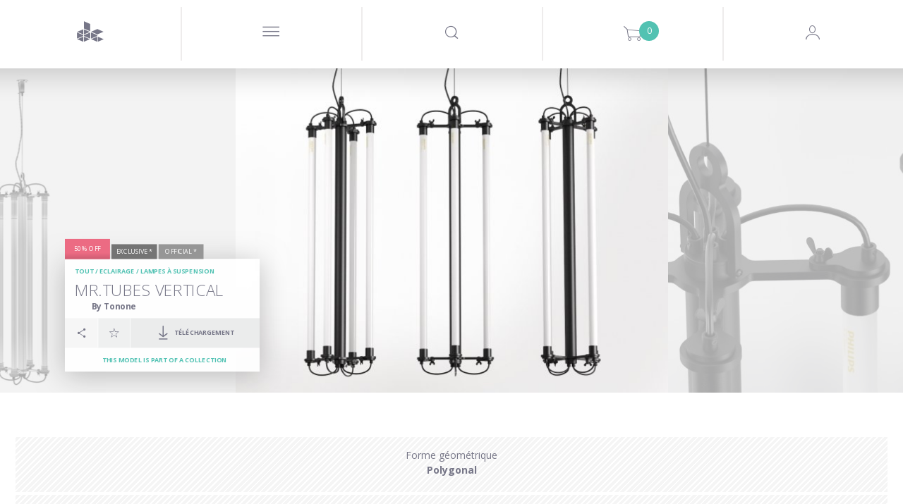

--- FILE ---
content_type: text/html; charset=utf-8
request_url: https://www.designconnected.com/fr/Lighting/Pendant-lights/Mr-Tubes-Vertical_p7517
body_size: 24445
content:
<!DOCTYPE html>
<html lang="en">
<head><meta http-equiv="Content-Type" content="text/html charset=utf-8" />
<title>Mr.Tubes Vertical Modèle 3d | Tonone, Netherlands </title>
<meta name="og:site_name" content="DesignConnected" />
<meta name="og:type" content="product" />
<meta name="og:title" content="Mr.Tubes Vertical Modèle 3d by Design Connected" />
<meta name="og:url" content="https://www.designconnected.com/Lighting/Pendant-lights/Mr-Tubes-Vertical_p7517" />
<meta name="og:image" content="https://media.designconnected.com/vfs/69961b275297b2aafdaea26b82f6246a_1/c77011ddaefa187fae40f24df3e306c5.jpg" />
<meta name="og:image:width" content="288" />
<meta name="og:image:height" content="216" />
<meta name="og:description" content="Tonone Mr.Tubes Vertical computer generated 3d model. Produced by Design Connected." />
<meta name="twitter:card" content="summary_large_image" />
<meta name="twitter:site" content="@DConnected" />
<meta name="twitter:creator" content="@DConnected" />
<meta name="twitter:title" content="Mr.Tubes Vertical" />
<meta name="twitter:description" content="Tonone Mr.Tubes Vertical computer generated 3d model. Produced by Design Connected." />
<meta name="twitter:image" content="https://media.designconnected.com/vfs/69961b275297b2aafdaea26b82f6246a_1/c77011ddaefa187fae40f24df3e306c5.jpg" />
<meta name="og:price:amount" content="10" />
<meta name="og:price:currency" content="EUR" />
<meta name="og:availability" content="instock" />
<meta name="description" content="Tonone Mr.Tubes Vertical computer generated 3d model. Produced by Design Connected." />
<meta name="author" content="Nimasystems Ltd (http://www.nimasystems.com)" />
<meta name="google-site-verification" content="U-fUAKNIYCTKmFI7mdHIEtJBpTqzo6NNGhSLiu_T7P8" />
<meta name="robots" content="index, follow" />
<meta name="copyright" content="Designconnected Eood" />
<meta property="og:title" content="Mr.Tubes Vertical Modèle 3d | Tonone, Netherlands " />
<meta property="og:description" content="Tonone Mr.Tubes Vertical computer generated 3d model. Produced by Design Connected." />
<link rel="stylesheet" type="text/css" href="https://res.designconnected.com/Plugins/Jquery/web/plugins/autocomplete/jquery.autocomplete.css?v=2025111006" media="all" />
<link rel="stylesheet" type="text/css" href="https://res.designconnected.com/Plugins/Bootstrap/web/bootstrap/26july2016/css/bootstrap.css?v=2025111006" media="all" />
<link rel="stylesheet" type="text/css" href="https://res.designconnected.com/Plugins/Bootstrap/web/plugins/grid/grid.min.css?v=2025111006" media="all" />
<link rel="stylesheet" type="text/css" href="https://res.designconnected.com/Plugins/Bootstrap/web/plugins/lightbox/lightbox.min.css?v=2025111006" media="all" />
<link rel="stylesheet" type="text/css" href="https://res.designconnected.com/Plugins/Bootstrap/web/plugins/iconfont/iconfont.css?v=2025111006" media="all" />
<link rel="stylesheet" type="text/css" href="https://res.designconnected.com/Plugins/Bootstrap/web/plugins/bootstrap-switch/bootstrap-switch.min.css?v=2025111006" media="all" />
<link rel="stylesheet" type="text/css" href="https://res.designconnected.com/Plugins/Bootstrap/web/plugins/bootstrap-switch/custom.bootstrap-switch.min.css?v=2025111006" media="all" />
<link rel="stylesheet" type="text/css" href="https://res.designconnected.com/Plugins/Bootstrap/web/plugins/chosen/chosen.min.css?v=2025111006" media="all" />
<link rel="stylesheet" type="text/css" href="https://res.designconnected.com/Plugins/Bootstrap/web/plugins/chosen/custom.chosen.min.css?v=2025111006" media="all" />
<link rel="stylesheet" type="text/css" href="https://res.designconnected.com/Plugins/Bootstrap/web/plugins/customscrollbar/jquery.mCustomScrollbar.css?v=2025111006" media="all" />
<link rel="stylesheet" type="text/css" href="https://res.designconnected.com/Plugins/AjaxRpc/web/css/ajax_rpc.css?v=2025111006" media="all" />
<link rel="stylesheet" type="text/css" href="https://res.designconnected.com/css/apps/dc/style.css?v=2025111006" media="all" />
<link rel="stylesheet" type="text/css" href="https://res.designconnected.com/css/print.css?v=2025111006" media="print" />
<script type="text/javascript" src="https://res.designconnected.com/Plugins/Jquery/web/jquery/jquery-1.11.3.min.js?v=2025111006"></script>
<script type="text/javascript" src="https://res.designconnected.com/Plugins/Jquery/web/plugins/innerfade/jquery.innerfade.min.js?v=2025111006"></script>
<script type="text/javascript" src="https://res.designconnected.com/Plugins/Jquery/web/plugins/autocomplete/jquery.bgiframe.min.js?v=2025111006"></script>
<script type="text/javascript" src="https://res.designconnected.com/Plugins/Jquery/web/plugins/autocomplete/jquery.autocomplete.min.js?v=2025111006"></script>
<script type="text/javascript" src="https://res.designconnected.com/Plugins/Jquery/web/plugins/modernizr/modernizr.custom.js?v=2025111006"></script>
<script type="text/javascript" src="https://res.designconnected.com/Plugins/Jquery/web/plugins/noty/jquery.noty.js?v=2025111006"></script>
<script type="text/javascript" src="https://res.designconnected.com/Plugins/Jquery/web/plugins/noty/themes/default.js?v=2025111006"></script>
<script type="text/javascript" src="https://res.designconnected.com/Plugins/Jquery/web/plugins/noty/layouts/center.js?v=2025111006"></script>
<script type="text/javascript" src="https://res.designconnected.com/js/apps/dc/cart.js?v=2025111006"></script>
<script type="text/javascript" src="https://res.designconnected.com/js/apps/dc/recaptcha.js?v=2025111006"></script>
<script type="text/javascript" src="https://res.designconnected.com/js/apps/dc/js.js?v=2025111006"></script>
<script type="text/javascript" src="https://res.designconnected.com/js/apps/dc/general.js?v=2025111006"></script>
<script type="text/javascript" src="https://res.designconnected.com/js/interactions.js?v=2025111006"></script>
<script type="text/javascript" src="https://res.designconnected.com/Plugins/AjaxRpc/web/js/ajax_rpc.js?v=2025111006"></script>
<script type="text/javascript" src="https://res.designconnected.com/js/apps/dc/product.js?v=2025111006"></script>
<script type="text/javascript" src="https://res.designconnected.com/Plugins/Analytics/web/js/analytics.js?v=2025111006"></script>
<link media="all" rel="alternate" type="application/rss+xml" title="Design Connected latest models" href="/rss/latest_models"  />
<meta charset="UTF-8">
<meta content="text/html charset=utf-8" http-equiv="Content-Type">
<meta content="width=device-width, initial-scale=1.0" name="viewport">

<script src="https://res.designconnected.com/js/ads.js" type="text/javascript"></script>
<link rel="apple-touch-icon" sizes="180x180" href="https://res.designconnected.com/fv/apple-touch-icon.png?v=2">
<link rel="icon" type="image/png" sizes="32x32" href="https://res.designconnected.com/fv/favicon-32x32.png?v=2">
<link rel="icon" type="image/png" sizes="16x16" href="https://res.designconnected.com/fv/favicon-16x16.png?v=2">
<link rel="manifest" href="https://res.designconnected.com/fv/site.webmanifest?v=2">
<link rel="mask-icon" href="https://res.designconnected.com/fv/safari-pinned-tab.svg?v=2" color="#5bbad5">
<link rel="shortcut icon" href="https://res.designconnected.com/fv/favicon.ico?v=2">
<meta name="apple-mobile-web-app-title" content="Designconnected">
<meta name="application-name" content="Designconnected">
<meta name="msapplication-TileColor" content="#ff0000">
<meta name="msapplication-TileImage" content="https://res.designconnected.com/fv/mstile-144x144.png?v=2">
<meta name="msapplication-config" content="https://res.designconnected.com/fv/browserconfig.xml?v=2">
<meta name="theme-color" content="#ffffff">


<script>
window['dc_analytics'] = new DcAnalyticsManager({"verbose":false,"enabled":true});
</script>


<!-- Facebook Pixel Code -->
<script>
!function(f,b,e,v,n,t,s){if(f.fbq)return;n=f.fbq=function(){n.callMethod?
n.callMethod.apply(n,arguments):n.queue.push(arguments)};if(!f._fbq)f._fbq=n;
n.push=n;n.loaded=!0;n.version='2.0';n.queue=[];t=b.createElement(e);t.async=!0;
t.src=v;s=b.getElementsByTagName(e)[0];s.parentNode.insertBefore(t,s)}(window,
document,'script','//connect.facebook.com/fr_FR/fbevents.js');

fbq('init', '167799003584487');
fbq('track', "PageView");

</script>
<noscript>
<img height="1" width="1" style="display:none" src="https://www.facebook.com/tr?id=167799003584487&ev=PageView&noscript=1" />
</noscript>
<!-- End Facebook Pixel Code -->

<!-- Google Tag Manager Code -->
<script>
    (function(w,d,s,l,i){w[l]=w[l]||[];w[l].push({'gtm.start':
    new Date().getTime(),event:'gtm.js'});var f=d.getElementsByTagName(s)[0],
    j=d.createElement(s),dl=l!='dataLayer'?'&l='+l:'';j.async=true;j.src=
    'https://www.googletagmanager.com/gtm.js?id='+i+dl;f.parentNode.insertBefore(j,f);
    })(window,document,'script','dataLayer','GTM-KHHK65');

    dataLayer.push({'dc_app_id': "frontend"});
            
</script>
<!-- End Google Tag Manager Code -->
</head>
<body itemscope itemtype="http://schema.org/WebPage">
<script src="https://browser.sentry-cdn.com/8.20.0/bundle.tracing.min.js" crossorigin="anonymous"></script>
<script src="https://browser.sentry-cdn.com/8.20.0/captureconsole.min.js" crossorigin="anonymous"></script>
<script>
    Sentry.init({
        "dsn": "https:\/\/d007c97baa9a449c97f825a597ec4b24@o4505244250144768.ingest.sentry.io\/4505244330491904",
        "release": "1.0.0.0","denyUrls": [    /graph\.facebook\.com/i,    /www\.gstatic\.com\/recaptcha/i,    /www\.google\.com\/recaptcha/i,    /static\.criteo\.net/i,    /sslwidget\.criteo\.com/i,    /criteo\.com/i,    /www\.googletagmanager\.com/i,    /connect\.facebook\.net/i,    /extensions\//i,    /^chrome:\/\//i  ],beforeSend(event, hint) {
    const error = hint.originalException;
    const errorMessage = error !== undefined && error ? (typeof error === 'string' ? error : error.message) : null;
    if (errorMessage && errorMessage.length) {
      if ([        /sharedStorage is disabled/i,        /OperationError/i,        /The operation is insecure\./i,        /Failed to fetch/i,        /Non\-Error promise rejection captured with value\: Timeout \(b\)/i,        /t\.child\_widths is undefined/i,        /undefined is not an object \(evaluating \'this\.child_widths\[t\]\'\)/i,        /AbortError\: The play\(\) request was interrupted by a call to pause\(\)\. https\:\/\/goo\.gl\/LdLk22/i    ].find((filter) => errorMessage.match(filter))) return null;
    }
    return event;
  },"environment": "prod","tracesSampleRate": 0.5,"integrations": [Sentry.captureConsoleIntegration({ levels: ['error'] }),Sentry.browserTracingIntegration()]
    });
</script>

<!-- Google Tag Manager (noscript) -->
<noscript><iframe src="https://www.googletagmanager.com/ns.html?id=GTM-KHHK65"
height="0" width="0" style="display:none;visibility:hidden"></iframe></noscript>
<!-- End Google Tag Manager (noscript) -->

<div class="dc4_header">
<!--headWrapper start-->
<div class="container-fluid dc4_headWrapper">

<div class="dc4_headContent">

<!--navbarHeadWrapper start-->
<div class="navbar navbar-default dc4_navbarHeadWrapper">
<div class="container-fluid dc4_navbarHeadFloat">
<div class="navbar-header">

<!--logoWrapper start-->
<div class="dc4_logoWrapper">
<a href="/fr/" title="Design Connected" class="navbar-brand">
<span class="dc-icon dc-icon-dc-solid"></span>
</a>
</div>
<!--logoWrapper end-->
<div class="dc4_small_navigation">
<div id="catNavBtn" class="dc4_small_nav_button">
<a href="javascript:void(0);" class="dcr_icon_menu">
<span class="dc-icon dc-icon-menu-thin"></span>
</a>
</div>
<div id="searchDropdownBtn" class="dc4_small_nav_button">
<span class="dc-icon dc-icon-search"></span>
</div>
<div id="cartDropdownBtn" class="dc4_small_nav_button">
<span class="dc-icon dc-icon-shopping-cart">
<span class="dc4_shoppingCartCount">0</span>
</span>
</div>

<div id="loginBtn" class="dc4_small_nav_button">
<span class="dc-icon dc-icon-user-avatar-login"></span>
</div>


</div>
<!--navMiddle start-->


<div class="nav navbar-nav dc4_navMiddle">
<div class="dc4_navTableRow">
<a href="javascript:void(0);" id="navProducts" class="dc4_navTableCell dc4_navMainDropdown"
data-target="dc4_navcollapse" data-active-link="Products" data-clckd="nav-Products">
<span class="dc4_navHeaderTitle">Products</span>
<span class="products_more_dropdown menu_dots">...</span>
</a>
<a href="/Freebies/" id="navFreeSamples" class="dc4_navTableCell"
data-active-link="Free-Samples" data-clckd="nav-FreeSamples">
<span class="dc4_navHeaderTitle">Cadeaux</span>
</a>
<a href="javascript:void(0);" class="dc4_navTableCell navigation_separator">
<span></span>
</a>
<a href="/connecter" id="navConnecter" class="dc4_navTableCell" data-active-link="Connecter"
target="_blank" data-clckd="nav-Connecter">
<span class="dc4_navHeaderTitle">Connecter</span>
</a>
<a href="javascript:void(0);" id="navMore"
class="dc4_navTableCell dc4_navMainDropdown header_more_btn" data-target="morecollapse"
data-active-link="More">
<span class="more_navigation menu_dots">...</span>
</a>
</div>
</div>

<!--navigationMiddle end-->

<!-- Header Navigation Right Wrapper start -->
<div class="dc4_headerRightWrapper">
<div class="dc4_hideNavSearch"></div>
<!--navigationSearch start-->
<div class="dc4_navSearch">
<div class="dc4_searchBtn pull-left">
<a href="javascript:void(0);" class="dc4_expandSearchBtn" data-clckd="nav-Search">
<span class="dc-icon dc-icon-search"></span>
</a>

</div>
<div class="dc4_searchWrapper">
<div class="dc4_search_title container hidden-xs">Looking for a 3D model, brand or designer?
</div>
<div class="dc4_searchInput container">
<form id="search_form" name="search_form" action="/catalog/productslist/search"
method="get">
<input type="text" class="left vmiddle field" name="keywords" id="skeywords"
value="" size="17" placeholder="Type and search here"
autofocus/>
<!-- <input type="submit" class="left vmiddle button" value="Commencer" id="searchButton" /> -->
</form>
<span id="dc4_clear_search_btn"
class="dc4_clear_search dc-icon dc-icon-close-remove-thin"
onclick="clearSearchInput();"></span>
</div>
<!-- autosuggest start-->
<div class="dc4_autoSuggest container">
<div id="dc4_autocompleteBody" class="dc4_suggestBody"></div>
</div>
<!-- autosuggest end-->
<div class="dc4_empty_filler"></div>
<div class="clearfix"></div>
</div>
<div class="clearfix"></div>
</div>
<script type="text/javascript" charset="utf-8">

function submitSearch(e) {
e.preventDefault();
return false;
}

function clearSearchInput() {
var keywordsField = $('#skeywords');
keywordsField.val('');
keywordsField.focus();
$('#dc4_clear_search_btn').hide();
}

$(document).ready(function () {
$('#search_form').on('submit', function (e) {
var keywordsField = $('#skeywords');

if (window['dc_analytics'] !== undefined) {
window['dc_analytics'].events.search(keywordsField.val());
}
});

// var skeywords_default = 'Recherche';
var keywordsField = $('#skeywords');

keywordsField.on('change keyup', function () {
var thisSearch = $('#skeywords'),
clearSearchBtn = $('#dc4_clear_search_btn');

if (thisSearch.val().length < 1) {
clearSearchBtn.hide();
} else {
clearSearchBtn.show();
}
});

keywordsField.on('focus', function () {
$('#search_container').addClass('sfocus');
//$('#searchButton').show();
//if ($e('skeywords').value == skeywords_default) $e('skeywords').value = '';
});

keywordsField.on('blur', function () {
$('#search_container').removeClass('sfocus');
//$('#searchButton').hide();
//if ($e('skeywords').value.length < 1) $e('skeywords').value = skeywords_default;
});

});
</script>
<!--navigationSearch end-->

<div
class="dc4_shoppingCartHeader dc4_nav_left_border shoppingCartPlaceholder ">



<a class="dc4_shoppingCartWrapper" href="/fr/cart/viewcart" title="Shopping Cart">
<span class="dc4_shoppingCartCount" id="cart_products">0</span>
<span class="dc-icon dc-icon-shopping-cart"></span>
</a>

<div class="dc4_shoppingCartContents empty" id="dc4_shoppingCartContents">
<div class="dc4_shoppingCartBody"></div>
<div class="dc4_shoppingCartFooter">
<div class="dc4_doubleButtonWrapper">
<div class="dc4_cartBtn dc4_priceBtn"><span class="cart_amount get_cart_amount">0</span> EUR</div>
<div class="dc4_cartBtn dc4_actionBtn"><a href="/fr/cart/viewcart/">Transaction</a></div>
</div>
</div>
</div>


<script type="text/javascript">
ShoppingCart.UpdateProductCartStates();
</script>


</div>

<!--navigationProfile start-->

<div class="dc4_headNavProfile dc4_headNavSignUp dc4_nav_left_border">
<div class="dc4_navProfilePart dc4_navProfileLeft">
<div class="dc4_profileHello">
<a href="javascript:showModal('modal-login');" class="dcr_login_link"
data-clckd="nav-Login">Connectez-vous</a>
</div>
</div>
<div class="dc4_navProfilePart dc4_navProfileRight">
<a href="/fr/members/registration" class="dc4_loginButton" data-clckd="nav-Signup">Inscrivez-vous</a>
</div>
<div class="clearfix"></div>
</div>




<!--navigationProfile end-->
<div class="clearfix"></div>
</div>
<!-- Header Navigation Right Wrapper end -->

<div class="clearfix"></div>

</div>
</div>
</div>
<!--navbarHeadWrapper end-->

</div>

<div class="dc4_headerShadow"></div>


<nav id="dc4_navcollapse" class="dc4_catNavigationWrapper dc4_navcollapse ">
<ul class="dc4_navCat productTypeList">
<li class="productTypeSection bimSection pull-left" data-href="/revit" data-active-link="Revit" data-target="Revit"
itemscope itemtype="http://schema.org/SiteNavigationElement">
<section>
<header>
<h2 class="productTypeTitle">
<a href="/fr/revit" title="BIM Assets" target="Revit"><span itemprop="name">BIM Assets</span></a>
</h2>
<p>Refine your Schematic design and design development workflows using superior assets of interior products.</p>
</header>
<nav>
<p>Choose your BIM platform to start</p>
<ul class="productTypeListCategories">
<li><a href="/fr/revit" class="revit" target="Revit"><img src="https://res.designconnected.com/img/navigation/revit-icon.png">Autodesk Revit</a></li>
<!-- <li><a href="/fr/archicad" class="archicad"><img src="https://res.designconnected.com/img/navigation/archicad-icon.png">Graphisoft Archicad</a></li> -->
</ul>
</nav>
</section>
<a href="/fr/revit" class="more_link" target="Revit">
<!-- <span class="dc-icon dc-icon-plus"></span>
<span class="more_text">
<span class="button_shape">Voir:</span>
</span> -->
</a>
</li>
<li class="productTypeSection openSpacesSection pull-left" data-href="/open-spaces" data-active-link="Open-Spaces" data-target="Open Spaces"
itemscope itemtype="http://schema.org/SiteNavigationElement">
<section>
<header>
<h2 class="productTypeTitle">
<a href="/fr/open-spaces" title="Open Spaces" target="Open Spaces"><span itemprop="name">Open Spaces</span></a>
</h2>
<p>Real architectural spaces designed to inspire, share know-how, be a learning playground, and ready-to-use asset set for your work.</p>
</header>
<nav>
<p>Featured</p>
<ul class="productTypeListCategories">
<li><a href="/fr/open-spaces" class="" target="Open Spaces">The Haussmann Apartment</a></li>
</ul>
</nav>
</section>
<a href="/fr/open-spaces" class="more_link" target="Open Spaces">
<!-- <span class="dc-icon dc-icon-plus"></span>
<span class="more_text">
<span class="button_shape">Voir:</span>
</span> -->
</a>
</li>

<li class="productTypeSection modelsSection pull-left" data-href="/catalog/3D-Models/all" data-active-link="3D-Models"
itemscope itemtype="http://schema.org/SiteNavigationElement">
<section>
<header>
<h2 class="productTypeTitle">
<a href="/fr/catalog/3D-Models/all" title="Tous les modèles 3d"><span itemprop="name">Modèles 3D</span></a>
</h2>
</header>
<nav>
<ul class="productTypeListCategories">

<li><a href="/fr/catalog/category/Seating" class="">Sièges</a></li>

<li><a href="/fr/catalog/category/Sofas" class="">Canapés</a></li>

<li><a href="/fr/catalog/category/Tables" class="">Tables</a></li>

<li><a href="/fr/catalog/category/Shelves-and-storage" class="">Etagères et rangement</a></li>

<li><a href="/fr/catalog/category/Lighting" class="">Eclairage</a></li>

<li><a href="/fr/catalog/category/Sleep-furniture" class="">Lits</a></li>

<li><a href="/fr/catalog/category/Objects-and-decoration" class="">Décorations et accessoires</a></li>

<li><a href="/fr/catalog/category/Carpets" class="">Tapis</a></li>

<li><a href="/fr/catalog/category/Flowers-and-plants-deco" class="">Fleurs et Plantes décoratives</a></li>

<li><a href="/fr/catalog/category/Bathroom" class="">Bathroom Accessories</a></li>

<li><a href="/fr/catalog/category/Fireplaces" class="">Fireplaces</a></li>

<li><a href="/fr/catalog/category/room-systems" class="">Room Systems</a></li>

</ul>
</nav>
</section>
<a href="/fr/catalog/3D-Models/all" class="more_link">
<span class="dc-icon dc-icon-plus"></span>
<span class="more_text">
<span class="button_shape">Voir:</span>
</span>
</a>
</li>


<li class="productTypeSection materialsSection pull-left" data-href="/catalog/Materials/all" data-active-link="Materials"
itemscope itemtype="http://schema.org/SiteNavigationElement">
<section>
<header>
<h2 class="productTypeTitle">
<a href="/fr/catalog/Materials/all" title="All Materials"><span itemprop="name">Matériaux</span></a>
</h2>
<p>Exclusive CG materials of digitized products from premium manufacturers of interior finishes.</p>
<br />
</header>
</section>
<nav>
<ul class="productTypeListCategories">

<li><a href="/fr/catalog/category/Textiles" class="">Textiles</a></li>

<li><a href="/fr/catalog/category/Wood-Veneers" class="">Wood Veneers</a></li>

<li><a href="/fr/catalog/category/Wood-Flooring" class="">Flooring</a></li>

<li><a href="/fr/catalog/category/Wall-Covering" class="">Wall Covering</a></li>

<li><a href="/fr/catalog/category/Stucco" class="">Stucco</a></li>

</ul>
</nav>
<a href="/fr/catalog/Materials/all" class="more_link">
<span class="dc-icon dc-icon-plus"></span>
<span class="more_text">
<span class="button_shape">Voir:</span>
</span>
</a>
</li>


<li class="productTypeSection setsSection pull-left" data-href="/catalog/3D-Models-Sets/all" data-active-link="3D-Models-Sets"
itemscope itemtype="http://schema.org/SiteNavigationElement">
<section>
<header>
<h2 class="productTypeTitle">
<a href="/fr/catalog/3D-Models-Sets/all" title="All Products Sets"><span itemprop="name">Product Sets</span></a>
</h2>
<p>Every Design Connected product set is a curated selection of premium CG products perfectly matched into ready-to-use arrangements.</p>
<br />
</header>
<nav>
<ul class="productTypeListCategories">

<li><a href="/fr/catalog/3D-Models-Sets/filters/category/Dining__88" class="">Dining</a></li>

<li><a href="/fr/catalog/3D-Models-Sets/filters/category/Outdoor__89" class="">Outdoor</a></li>

<li><a href="/fr/catalog/3D-Models-Sets/filters/category/Livinig__90" class="">Living</a></li>

<li><a href="/fr/catalog/3D-Models-Sets/filters/category/Poolside__91" class="">Poolside</a></li>

<li><a href="/fr/catalog/3D-Models-Sets/filters/category/bedroom__92" class="">Bedroom</a></li>

</ul>
</nav>
</section>
<a href="/fr/catalog/3D-Models-Sets/all" class="more_link">
<span class="dc-icon dc-icon-plus"></span>
<span class="more_text">
<span class="button_shape">Voir:</span>
</span>
</a>
</li>

</ul>
<div class="clearfix"></div>
</nav>

<div class="dc4_hide_subnavigation" onclick="hideSubnavigation();"></div>

<script type="text/javascript">
function setSignUpPopupToDownload() {

}
function triggerCnnctrEvent() {

}
$('nav.dc4_catNavigationWrapper .dc4_navCat > li').click(function() {
var clicked = $(this);
var target = clicked.attr('data-target');
if (target) {
window.open(clicked.attr('data-href'), target);
} else {
window.location = clicked.attr('data-href');
}
});
</script>



<div id="morecollapse" class="dc4_catNavigationWrapper dc4_navcollapse container-fluid">
<div class="dc4_navCat">
<div class="dc4_subnav_button dc4_nav_regular dc4_widthTen">
<a href="/about" data-active-link="About">
<span class="dcr_nav_title">About</span>
</a>
</div>
<div class="dc4_subnav_button dc4_nav_regular dc4_widthTen">
<a href="javascript:void(0);" data-toggle="modal" data-target="#modal-feedback" data-active-link="Contact-Us">
<span class="dcr_nav_title">Contact Us</span>
</a>
</div>
<div class="dc4_subnav_button dc4_nav_regular dc4_widthTen">
<a href="/fr/faq" data-active-link="FAQ">
<span class="dcr_nav_title">FAQ</span>
</a>
</div>
<div class="dc4_subnav_button dc4_nav_regular dc4_widthTen">
<a href="/fr/page/view/legal" data-active-link="Legal">
<span class="dcr_nav_title">Légal</span>
</a>
</div>
</div>
</div>

<div class="dc4_hide_more_subnavigation" onclick="hideMoreSubnavigation();"></div>



<div id="dc4_mf_navigation">



<div class="modal fade" id="dcModalMenu" tabindex="-1" role="dialog" aria-labelledby="dcModalMenu">
<div class="modal-dialog" role="document">
<div class="modal-content">
<div class="modal-body">
<div id="dc4_mf_navcollapse" class="dc4_mf_navcollapse">
<div class="dc4_mf_navCat">
<!-- <li class="dc4_dropdown dropdown dc4_fake"></li> -->
<div class="navbar navbar-default dc4_navbarHeadWrapper">
<div class="container-fluid dc4_navbarHeadFloat">
<div class="navbar-header">
<div class="dc4_logoWrapper">
<a href="/fr/" title="Design Connected" class="navbar-brand"></a>
</div>
<div class="modalBtnWrapper">
<a href="javascript:void(0);" class="modalCloseBtn" title="Fermer" data-dismiss="modal" aria-label="Close">
<span class="dc-icon dc-icon-close-remove-thin"></span>
</a>
</div>
</div>
</div>
</div>

<div class="dc4_subnav_button dc4_nav_dropdown">
<a href="javascript:void(0);" class="dc4_dropdown-toggle">
<span class="dc4_caret dc-icon dc-icon-arrow-down"></span>
<span class="dcr_nav_title">Products</span>
</a>
<div class="dc4_dropdown-menu dc4_navCatDropdown" role="menu">
<div class="dc4_subnav_button dc4_nav_regular mobile_product_type_button">
<a href="/fr/revit" title="BIM Assets" style="color:#FFF;">
<img src="https://res.designconnected.com/img/navigation/bim-assets.png?20231221"/><br />
<span style="font-weight:600;font-size:2.5rem;">BIM Assets</span>
</a>
<ul class="productTypeListCategories">
<li><a href="/fr/revit" class="dc4_catLink">Autodesk Revit</a></li>
<!-- <li><a href="/fr/archicad" class="dc4_catLink">Graphisoft Archicad</a></li> -->
</ul>
<br />
</div>
<div class="dc4_subnav_button dc4_nav_regular mobile_product_type_button">
<a href="/fr/open-spaces" title="Open Spaces" style="color:#FFF;">
<img src="https://res.designconnected.com/img/navigation/open-spaces.png?20231221"/><br />
<span style="font-weight:600;font-size:2.5rem;">Open Spaces</span>
</a>
<ul class="productTypeListCategories">
<li><a href="/fr/open-spaces" class="dc4_catLink">The Haussmann Apartment</a></li>
</ul>
<br />
</div>

<div class="dc4_subnav_button dc4_nav_regular mobile_product_type_button">
<a href="/fr/catalog/3D-Models/all" title="Tous les modèles 3d" style="color:#FFF;">
<img src="https://res.designconnected.com/img/navigation/models.png?20231221"/><br />
<span style="font-weight:600;font-size:2.5rem;">Modèles 3D</span>
</a>
<ul class="productTypeListCategories">

<li>
<a href="/fr/catalog/category/Seating" class=" dc4_catLink">Sièges</a>
</li>

<li>
<a href="/fr/catalog/category/Sofas" class=" dc4_catLink">Canapés</a>
</li>

<li>
<a href="/fr/catalog/category/Tables" class=" dc4_catLink">Tables</a>
</li>

<li>
<a href="/fr/catalog/category/Shelves-and-storage" class=" dc4_catLink">Etagères et rangement</a>
</li>

<li>
<a href="/fr/catalog/category/Lighting" class=" dc4_catLink">Eclairage</a>
</li>

<li>
<a href="/fr/catalog/category/Sleep-furniture" class=" dc4_catLink">Lits</a>
</li>

<li>
<a href="/fr/catalog/category/Objects-and-decoration" class=" dc4_catLink">Décorations et accessoires</a>
</li>

<li>
<a href="/fr/catalog/category/Carpets" class=" dc4_catLink">Tapis</a>
</li>

<li>
<a href="/fr/catalog/category/Flowers-and-plants-deco" class=" dc4_catLink">Fleurs et Plantes décoratives</a>
</li>

<li>
<a href="/fr/catalog/category/Bathroom" class=" dc4_catLink">Bathroom Accessories</a>
</li>

<li>
<a href="/fr/catalog/category/Fireplaces" class=" dc4_catLink">Fireplaces</a>
</li>

<li>
<a href="/fr/catalog/category/room-systems" class=" dc4_catLink">Room Systems</a>
</li>

</ul>
<br />
</div>


<div class="dc4_subnav_button dc4_nav_regular mobile_product_type_button">
<a href="/fr/catalog/Materials/all" title="All Materials" style="color:#FFF;">
<img src="https://res.designconnected.com/img/navigation/materials.png?20231221"/><br />
<span style="font-weight:600;font-size:2.5rem;">Matériaux</span>
</a>
<ul class="productTypeListCategories">

<li>
<a href="/fr/catalog/category/Textiles" class="">Textiles</a>
</li>

<li>
<a href="/fr/catalog/category/Wood-Veneers" class="">Wood Veneers</a>
</li>

<li>
<a href="/fr/catalog/category/Wood-Flooring" class="">Flooring</a>
</li>

<li>
<a href="/fr/catalog/category/Wall-Covering" class="">Wall Covering</a>
</li>

<li>
<a href="/fr/catalog/category/Stucco" class="">Stucco</a>
</li>

</ul>
<br />
</div>


<div class="dc4_subnav_button dc4_nav_regular mobile_product_type_button">
<a href="/fr/catalog/3D-Models-Sets/all" title="All Products Sets" style="color:#FFF;">
<img src="https://res.designconnected.com/img/navigation/sets.png?20231221"/><br />
<span style="font-weight:600;font-size:2.5rem;">Product Sets</span>
</a>
<ul class="productTypeListCategories">

<li>
<a href="/fr/catalog/3D-Models-Sets/filters/category/Dining__88" class="">Dining</a>
</li>

<li>
<a href="/fr/catalog/3D-Models-Sets/filters/category/Outdoor__89" class="">Outdoor</a>
</li>

<li>
<a href="/fr/catalog/3D-Models-Sets/filters/category/Livinig__90" class="">Living</a>
</li>

<li>
<a href="/fr/catalog/3D-Models-Sets/filters/category/Poolside__91" class="">Poolside</a>
</li>

<li>
<a href="/fr/catalog/3D-Models-Sets/filters/category/bedroom__92" class="">Bedroom</a>
</li>

</ul>
<br />
</div>

</div>
</div>

<div class="dc4_subnav_button dc4_nav_regular">
<a href="/Freebies/">
<span class="dcr_nav_title">Cadeaux</span>
</a>
</div>

<div class="dc4_subnav_button dc4_nav_dropdown">
<a href="javascript:void(0);" class="dc4_dropdown-toggle">
<span class="dc4_caret dc-icon dc-icon-arrow-down"></span>
<span class="dcr_nav_title">Usage</span>
</a>
<div class="dc4_dropdown-menu dc4_navUseDropdown" role="menu">
<div class="dc4_navCatDropdownBody container">

<div><a href="/fr/catalog/use/Dining" class="dc4_useLink">Dining</a></div>

<div><a href="/fr/catalog/use/Kitchen" class="dc4_useLink">Kitchen</a></div>

<div><a href="/fr/catalog/use/Kids" class="dc4_useLink">Kids</a></div>

<div><a href="/fr/catalog/use/Living" class="dc4_useLink">Living</a></div>

<div><a href="/fr/catalog/use/Office" class="dc4_useLink">Office</a></div>

<div><a href="/fr/catalog/use/Outdoor" class="dc4_useLink">Outdoor</a></div>

<div><a href="/fr/catalog/use/Retail" class="dc4_useLink">Retail</a></div>

<div><a href="/fr/catalog/use/Urban" class="dc4_useLink">Urban</a></div>

<div><a href="/fr/catalog/use/Bedroom" class="dc4_useLink">Bedroom</a></div>

<div><a href="/fr/catalog/use/Poolside" class="dc4_useLink">Poolside</a></div>

<div><a href="/fr/catalog/use/Contract" class="dc4_useLink">Contract</a></div>

<div><a href="/fr/catalog/use/Bathroom" class="dc4_useLink">Bathroom</a></div>

</div>
</div>
</div>


<div class="dc4_subnav_button dc4_nav_dropdown">
<a href="javascript:void(0);" class="dc4_dropdown-toggle">
<span class="dc4_caret dc-icon dc-icon-arrow-down"></span>
<span class="dcr_nav_title">Styles</span>
</a>
<div class="dc4_dropdown-menu dc4_navStylesDropdown" role="menu">
<div class="dc4_navCatDropdownBody container">

<div>
<a href="/fr/catalog/style/1970s-Design" class="dc4_styleLink">1970s Design</a>
</div>

<div>
<a href="/fr/catalog/style/Bauhaus" class="dc4_styleLink">Bauhaus</a>
</div>

<div>
<a href="/fr/catalog/style/Brazilian-design" class="dc4_styleLink">Design brésilien</a>
</div>

<div>
<a href="/fr/catalog/style/Classical-design" class="dc4_styleLink">Design classique</a>
</div>

<div>
<a href="/fr/catalog/style/Contemporary-design" class="dc4_styleLink">Design contemporain</a>
</div>

<div>
<a href="/fr/catalog/style/Iconic-design" class="dc4_styleLink">Design emblématique</a>
</div>

<div>
<a href="/fr/catalog/style/Geometric-design" class="dc4_styleLink">Design géometrique</a>
</div>

<div>
<a href="/fr/catalog/style/Minimalist-design" class="dc4_styleLink">Design minimaliste</a>
</div>

<div>
<a href="/fr/catalog/style/Mid-Century-Modern" class="dc4_styleLink">Design moderne</a>
</div>

<div>
<a href="/fr/catalog/style/Industrial-Vintage-design" class="dc4_styleLink">Design retro</a>
</div>

<div>
<a href="/fr/catalog/style/Scandinavian-design" class="dc4_styleLink">Design scandinave</a>
</div>

<div>
<a href="/fr/catalog/style/Sculptural-design" class="dc4_styleLink">Design sculpturel</a>
</div>

<div>
<a href="/fr/catalog/style/Wicker-design" class="dc4_styleLink">Design vannerie</a>
</div>

<div>
<a href="/fr/catalog/style/Modern-luxury" class="dc4_styleLink">Luxe moderne</a>
</div>

<div>
<a href="/fr/catalog/style/New-reeditions" class="dc4_styleLink">Réedition moderne</a>
</div>

</div>
</div>
</div>


<div class="dc4_subnav_button dc4_nav_regular">
<a href="/fr/brands">
<span class="dcr_nav_title">Marques</span>
</a>
</div>


<div class="dc4_subnav_button dc4_nav_regular">
<a href="/fr/designers">
<span class="dcr_nav_title">Concepteurs</span>
</a>
</div>

</div>
</div>
</div>
</div>
</div>
</div>


<script type="text/javascript">
$('#dcModalMenu')
.on('show.bs.modal', function(e){
$('body').addClass('dc4_mf_body');
})
.on('hide.bs.modal', function(e){
$('body').removeClass('dc4_mf_body');
});
</script>

</div>
</div>
<!--headWrapper end-->

<div class="dc4_headerFiller"></div>



<script type="text/javascript" charset="utf-8">
isRedirected = false;

function itemRedirect(url) {
isRedirected = true;
$('#skeywords').addClass('ac_loading');
urlRedirect(url);
}

$(document).ready(function () {

var modes = {
'i': 'CG Products',
'p': 'CG Products',
'd': 'Designers',
'm': 'Brands',
'c': 'Products',
's': 'Models Sets',
't': 'Themes',
'a': 'Materials'
}

$('#skeywords').dcAutocomplete("/home/autocomplete", {
resultsClass: 'ac_result_list',
autocompleteAppendTo: 'dc4_autocompleteBody',
scroll: false,
customScrollbar: true,
width: '100%',
top: '0px',
left: '0px',
cacheLength: 0,
selectFirst: false,
max: 1000,
formatItem: formatItem,
formatResult: formatResult
});

function formatItem(row) {
return "<div style=\"cursor:pointer\" onclick=\"itemRedirect('" + row[2] + "')\"><span class=\"srch_str\">" + modes[row[1]] + "</span>: " + row[0] +
"</div>";
}

function formatResult(row) {
return row[0].replace(/(<.+?>)/gi, '');
}

$("#skeywords").result(function (event, data, formatted) {
if (data)
$(this).parent().next().find("input").val(data[1]);
});

//Catching all document clicks
$(document).click(function () {
$('#search_container').removeClass('sfocus');
});

$('.dcr_suggest_filter input[type="checkbox"]').on('click', function () {
var checkboxToAdd = $(this);
if (!$('#search_form').find('#' + checkboxToAdd.attr('id')).length) {
checkboxToAdd.clone().appendTo($('#search_form'));
} else {
$('#search_form #' + checkboxToAdd.attr('id')).remove();
}

$('#skeywords').focus();

});

});
</script>


</div>

<div class="dcr_sidebar hide" id="sidebar">
<div class="login_button dc4_headNavProfile dc4_nav_left_border dcr_high_res dc4_loggedProfile">
<div class="dc4_navProfilePart dc4_navProfileLeft">
<div class="dc4_profileAvatar" onclick="ShowProfile();">
<a class="dc4_avatarLink">
<span class="dc-icon dc-icon-user-avatar-login"></span>
</a>
</div>
<div class="dc4_profileHello dc4_loggedHello">
<a class="dcr_login_link" href="javascript: ShowProfile();" title="Bonjour,">
<span class="dcr_username">Bonjour, </span>
<span></span>
</a>
</div>
</div>
<div class="dc4_navProfilePart dc4_navProfileRight dc4_nav_left_border">
<a class="dcr_logout_btn" href="/fr/members/logout" title="Déconnexion">
<span class="dc-icon dc-icon-logout"></span>
</a>
</div>
<div class="clearfix"></div>
</div>

<div class="login_button dc4_headNavProfile dc4_nav_left_border dcr_low_res dc4_loggedProfile">
<div class="dc4_navProfilePart dc4_navProfileLeft">
<div class="dc4_profileAvatar" onclick="toggleSidebar();">
<a class="dc4_avatarLink">
<span class="dc-icon dc-icon-user-avatar-login"></span>
</a>
</div>
<div class="dc4_profileHello dc4_loggedHello">
<a class="dcr_login_link" href="javascript: toggleSidebar();" title="Bonjour,">
<span class="dcr_username">Bonjour, </span>
<span></span>
</a>
</div>
</div>
<div class="dc4_navProfilePart dc4_navProfileRight dc4_nav_left_border hidden-md hidden-lg">
<a class="dcr_close_btn" href="javascript: toggleSidebar();">
<span class="dc-icon dc-icon-close-remove-thin"></span>
</a>
</div>
<div class="dc4_navProfilePart dc4_navProfileRight dc4_nav_left_border hidden-xs">
<a class="dcr_logout_btn" href="/fr/members/logout" title="Déconnexion">
<span class="dc-icon dc-icon-logout"></span>
</a>
</div>
<div class="clearfix"></div>
</div>

<div id="sidebarScrollbar">
<div class="dcr_balance_checkout container-fluid">
<div class="row">
<div class="col-xs-6 col-md-6 dcr_cell">
<div class="pull-left dcr_shoppingCartSidebar">
<div class="dcr_shoppingCartTotalWrapper">
<div class="dcr_balance_checkout_label">
<span class="dc-icon dc-icon-shopping-cart"></span><span class="dcr_account_icon_text">Au total</span>
</div>
<div class="dcr_balance_checkout_amount">
<span class="cart_total dcr_account_value grand_total" id="cart_total"></span>
<span class="dcr_account_currency"></span>
</div>
</div>
<div class="dcr_shoppingCartTotalWrapperMobile"
onclick="toggleOverlay('dc4_shoppingCartContents');">
<div class="dcr_balance_checkout_label">
<span class="dc-icon dc-icon-shopping-cart"></span><span class="dcr_account_icon_text">Au total</span>
</div>
<div class="dcr_balance_checkout_amount">
<span class="cart_total dcr_account_value" id="cart_total"></span> <span
class="dcr_account_currency"></span>
</div>
</div>
<div class="shoppingCartPlaceholder sidebar">



<a class="dc4_shoppingCartWrapper" href="/fr/cart/viewcart" title="Shopping Cart">
<span class="dc4_shoppingCartCount" id="cart_products">0</span>
<span class="dc-icon dc-icon-shopping-cart"></span>
</a>

<div class="dc4_shoppingCartContents empty" id="dc4_shoppingCartContents">
<div class="dc4_shoppingCartBody"></div>
<div class="dc4_shoppingCartFooter">
<div class="dc4_doubleButtonWrapper">
<div class="dc4_cartBtn dc4_priceBtn"><span class="cart_amount get_cart_amount">0</span> EUR</div>
<div class="dc4_cartBtn dc4_actionBtn"><a href="/fr/cart/viewcart/">Transaction</a></div>
</div>
</div>
</div>


<script type="text/javascript">
ShoppingCart.UpdateProductCartStates();
</script>


</div>
</div>
</div>
<div class="col-xs-6 col-md-6 dcr_cell">
<div class="pull-right">
<a class="btn text-uppercase dcr_btn_checkout" href="/fr/cart/viewcart">Transaction</a>
</div>
<div class="clearfix"></div>
</div>
</div>
<div class="row">
<div class="col-xs-6 col-md-6 dcr_cell">
<div class="pull-left">
<div class="dcr_balance_checkout_label">
<span class="dc-icon dc-icon-prepay"></span><span
class="dcr_account_icon_text">Solde</span>
</div>
<div class="dcr_balance_checkout_amount">
<span class="dcr_account_value"></span> <span class="dcr_account_currency"></span>
</div>
</div>
</div>
<div class="col-xs-6 col-md-6 dcr_cell">
<div class="pull-right">
<a class="btn text-uppercase" href="/fr/payment">Paiement par avance</a>
</div>
<div class="clearfix"></div>
</div>
</div>
</div>
<div class="list-group">
<a class="list-group-item " href="/fr/profile">
<span class="dc-icon dc-icon-dashboard" title="Tableau de bord"></span>
<span class="dcr_sidebar_button_text">Tableau de bord</span>
</a>
<a class="list-group-item " href="/fr/profile/subscriptions">
<span class="dc-icon dc-icon-subscription" title="Subscriptions"></span>
<span class="dcr_sidebar_button_text">Subscriptions</span>
</a>
<a class="list-group-item " href="/fr/profile/orders">
<span class="dc-icon dc-icon-orders-profile" title="Commandes"></span>
<span class="dcr_sidebar_button_text">Commandes</span>


</a>
<a class="list-group-item " href="/fr/profile/downloads">
<span class="dc-icon dc-icon-downloads" title="Téléchargements"></span>
<span class="dcr_sidebar_button_text">Téléchargements</span>

</a>
<a class="list-group-item " href="/fr/profile/favorites">
<span class="dc-icon dc-icon-star-pointy-stroke" title="Favoris"></span>
<span class="dcr_sidebar_button_text profileFavoritesCount"
data-favorites-count="">Favoris</span>

<span class="dcr_sidebar_button_number hidden">0</span>
</a>
<a class="list-group-item " href="/fr/profile/messages">
<span class="dc-icon dc-icon-messages" title="Messages"></span>
<span class="dcr_sidebar_button_text">Messages</span>


</a>
<a class="list-group-item " href="/fr/profile/vouchers">
<span class="dc-icon dc-icon-vouchers" title="Bons d'achat"></span>
<span class="dcr_sidebar_button_text">Bons d'achat</span>

</a>
<a class="list-group-item " href="/fr/profile/settings">
<span class="dc-icon dc-icon-settings" title="Profil et réglages"></span>
<span class="dcr_sidebar_button_text">Profil et réglages</span>
</a>
</div>
</div>

<script type="text/javascript">
$('.cart_total.grand_total').html($('.get_cart_amount').html());

if ($('.dc4_shoppingCartContents').hasClass('empty')) {
$('.dcr_shoppingCartSidebar').addClass('empty');
}
</script>

</div>

<div class="dc4_main_wrapper" id="main">
<div class="contentWrapper">


<div class="contentWrapperFix particle" data-id="7517">
<!--ajaxMainContainer start-->
<div class="contentContainer ajaxMainContainer">
<div class="article particle" data-id="7517">
<div class="jumbotron articleGallery">

<!--carousel-->



<div class="dc4_bigImageWrap" id="film_roll_1">

<div class="dc4_bigImgHolder">
<img alt=" 1" class="articleGalleryBigImage" height="460"
src="https://media.designconnected.com/vfs/b6e643bddac82a2dfb6866510c5ccb97_1/1959cf4405ec32728567fc09bb3c28d8.jpg" title=" 1" width="613"/>

<a class="dc4_carouselZoom" data-lightbox="lightbox" data-zoom-index="0"
href="javascript:void(0);" onclick="showCustomLightbox(7517, 'product', this);">
<span class="dc-icon dc-icon-plus"></span>
<span class="dcr_zoom_text">zoom</span>
</a>



<a data-pin-do="buttonPin" data-pin-save="true"
href="https://www.pinterest.com/pin/create/button/?url=&media=https://media.designconnected.com/vfs/b6e643bddac82a2dfb6866510c5ccb97_1/1959cf4405ec32728567fc09bb3c28d8.jpg&description=">
</a>
</div>

<div class="dc4_bigImgHolder">
<img alt=" 2" class="articleGalleryBigImage" height="460"
src="https://media.designconnected.com/vfs/4a8f2029f43a96b47057100183a854a1_1/8ecf56fc12517b7f6e4ca04aa055dbcd.jpg" title=" 2" width="613"/>

<a class="dc4_carouselZoom" data-lightbox="lightbox" data-zoom-index="1"
href="javascript:void(0);" onclick="showCustomLightbox(7517, 'product', this);">
<span class="dc-icon dc-icon-plus"></span>
<span class="dcr_zoom_text">zoom</span>
</a>



<a data-pin-do="buttonPin" data-pin-save="true"
href="https://www.pinterest.com/pin/create/button/?url=&media=https://media.designconnected.com/vfs/4a8f2029f43a96b47057100183a854a1_1/8ecf56fc12517b7f6e4ca04aa055dbcd.jpg&description=">
</a>
</div>

<div class="dc4_bigImgHolder">
<img alt=" 3" class="articleGalleryBigImage" height="460"
src="https://media.designconnected.com/vfs/6898d5e37abaf3b6176328762a1caacd_1/d8b8359614f1ba643f4f4734689231f8.jpg" title=" 3" width="613"/>

<a class="dc4_carouselZoom" data-lightbox="lightbox" data-zoom-index="2"
href="javascript:void(0);" onclick="showCustomLightbox(7517, 'product', this);">
<span class="dc-icon dc-icon-plus"></span>
<span class="dcr_zoom_text">zoom</span>
</a>



<a data-pin-do="buttonPin" data-pin-save="true"
href="https://www.pinterest.com/pin/create/button/?url=&media=https://media.designconnected.com/vfs/6898d5e37abaf3b6176328762a1caacd_1/d8b8359614f1ba643f4f4734689231f8.jpg&description=">
</a>
</div>

<div class="dc4_bigImgHolder">
<img alt=" 4" class="articleGalleryBigImage" height="460"
src="https://media.designconnected.com/vfs/d74ede350445801756c4deb36873e68b_1/7a5e3424e3132883fff5673bc656ac9d.jpg" title=" 4" width="613"/>

<a class="dc4_carouselZoom" data-lightbox="lightbox" data-zoom-index="3"
href="javascript:void(0);" onclick="showCustomLightbox(7517, 'product', this);">
<span class="dc-icon dc-icon-plus"></span>
<span class="dcr_zoom_text">zoom</span>
</a>



<a data-pin-do="buttonPin" data-pin-save="true"
href="https://www.pinterest.com/pin/create/button/?url=&media=https://media.designconnected.com/vfs/d74ede350445801756c4deb36873e68b_1/7a5e3424e3132883fff5673bc656ac9d.jpg&description=">
</a>
</div>

<div class="dc4_bigImgHolder">
<img alt=" 5" class="articleGalleryBigImage" height="460"
src="https://media.designconnected.com/vfs/c3b640ea37b762e3b3ab4204b4fcc91c_1/0ee006cc2364e7a8a5a9cc943f03c40d.jpg" title=" 5" width="613"/>

<a class="dc4_carouselZoom" data-lightbox="lightbox" data-zoom-index="4"
href="javascript:void(0);" onclick="showCustomLightbox(7517, 'product', this);">
<span class="dc-icon dc-icon-plus"></span>
<span class="dcr_zoom_text">zoom</span>
</a>


<div class="dcr_model_faces">
<span class="dcr_model_faces_value">62334</span>
<span class="dcr_model_faces_label">Faces</span>
</div>


<a data-pin-do="buttonPin" data-pin-save="true"
href="https://www.pinterest.com/pin/create/button/?url=&media=https://media.designconnected.com/vfs/c3b640ea37b762e3b3ab4204b4fcc91c_1/0ee006cc2364e7a8a5a9cc943f03c40d.jpg&description=">
</a>
</div>

</div>

<a class="film_roll_prev" href="javascript:void(0);" onclick="productFilmRoll.moveRight();"><span
class="dc-icon dc-icon-arrow-big-left"></span></a>
<a class="film_roll_next" href="javascript:void(0);" onclick="productFilmRoll.moveLeft();"><span
class="dc-icon dc-icon-arrow-big-right"></span></a>

<div class="dc4_articleGalleryButtons container">
<div class="dc4_prevGalleryArrow dc4_smallFilmRollNav" data-dir="prev"
onclick="miniFilmRollSlider.setCurrent('prev');">
<span class="dc-icon dc-icon-arrow-left"></span>
</div>
<div class="film_roll_small_nav">
<div class="film_roll_small_nav_shuttle">
<div class="dc4_meshThumbsNavWrapper dc4_smallImgHolderWrapper">


</div>
<div class="dc4_thumbsNavWrapper dc4_smallImgHolderWrapper">

<div class="dc4_smallImgHolder has_zoom"
data-gallery-index="0"
data-zoom-index="0" onclick="productFilmRoll.moveToIndex(0, 'left', false);">
<img alt=" 1" class="articleGalleryButton smallPhoto" src="https://media.designconnected.com/vfs/fc23b28caecc8d85054fe9721f442173_1/8fc3dfce283e1342b1a53a1f8fc0f236.jpg"/>
<div class="thumb_overlay"></div>
</div>

<div class="dc4_smallImgHolder has_zoom"
data-gallery-index="1"
data-zoom-index="1" onclick="productFilmRoll.moveToIndex(1, 'left', false);">
<img alt=" 2" class="articleGalleryButton smallPhoto" src="https://media.designconnected.com/vfs/5be02378952490bcfbe8b859e6c82191_1/95e142a7f893187319e4de0525f8b1b3.jpg"/>
<div class="thumb_overlay"></div>
</div>

<div class="dc4_smallImgHolder has_zoom"
data-gallery-index="2"
data-zoom-index="2" onclick="productFilmRoll.moveToIndex(2, 'left', false);">
<img alt=" 3" class="articleGalleryButton smallPhoto" src="https://media.designconnected.com/vfs/a72a952dbec8fb4ac80a72dde7a338df_1/2980258fe556fefa533af6a6e9e6e115.jpg"/>
<div class="thumb_overlay"></div>
</div>

<div class="dc4_smallImgHolder has_zoom"
data-gallery-index="3"
data-zoom-index="3" onclick="productFilmRoll.moveToIndex(3, 'left', false);">
<img alt=" 4" class="articleGalleryButton smallPhoto" src="https://media.designconnected.com/vfs/76851260c440b8db088d2ffcaba6df47_1/4f756a6d9db357cd139db87c1dd90ff4.jpg"/>
<div class="thumb_overlay"></div>
</div>

</div>
<div class="dc4_meshThumbsNavWrapper dc4_smallImgHolderWrapper">

<div class="dc4_smallImgHolder has_zoom"
data-gallery-index="4"
data-zoom-index="4" onclick="productFilmRoll.moveToIndex(4, 'left', false);">
<img alt=" 5" class="articleGalleryButton smallPhoto" src="https://media.designconnected.com/vfs/7a4dfa96154e900bf8c827d11a1464ab_1/20513e2e71e8d1708f6a2e63c217658d.jpg"/>
<div class="thumb_overlay"></div>
</div>

</div>
</div>
</div>
<div class="dc4_nextGalleryArrow dc4_smallFilmRollNav" data-dir="next"
onclick="miniFilmRollSlider.setCurrent('next');">
<span class="dc-icon dc-icon-arrow-right"></span>
</div>
</div>


<div class="modal fade" id="modalThreesixty" role="dialog" tabindex="-1">
<div class="modal-dialog modal-lg" role="document">
<div class="modal-content">
<div class="modal-header">
<a aria-label="Close" class="lb-close" data-dismiss="modal" href="javascript:void(0);">
<span class="dc-icon dc-icon-close-remove-thin"></span>
</a>
</div>
<div class="modal-body">

</div>
</div>
</div>
</div>

<div class="modal modal-video fade" id="modalVideo" role="dialog" tabindex="-1">
<div class="modal-dialog modal-lg" role="document">
<div class="modal-content">
<div class="modal-header">
<a aria-label="Close" class="lb-close" data-dismiss="modal" href="javascript:void(0);">
<span class="dc-icon dc-icon-close-remove-thin"></span>
</a>
</div>
<div class="modal-body">

</div>
</div>
</div>
</div>


<div class="dc4_productInfoPanel panel panel-default extended" data-spy="affix"
data-offset-top="510">
<div class="panel-body">
<div class="dc4_productCategoryPath"><a class="info_link" href="/fr/catalog/3D-Models/all" title="all 3d models">Tout</a> / <a class="info_link" href="/fr/catalog/category/Lighting" title="Eclairage CG products">Eclairage</a> / <a class="info_link" href="/fr/catalog/category/Lighting/category_type/Pendant-lights_24" title="Lampes à suspension CG products">Lampes à suspension</a></div>
<h2 class="dc4_productTitle" title="Mr.Tubes Vertical"><span class="regular_title">Mr.Tubes Vertical</span>
</h2>

<h3 class="dc4_productDesigner"><a href="/catalog/brand/Tonone"
title="All 3d models for Tonone furniture">By
Tonone</a></h3>

<div class="dc4_productInfoPanelShareWrapper">
<div class="dc4_productInfoPanelShareBtn"><span class="dc-icon dc-icon-social-2"></span>
</div>
<div class="dc4_productInfoPanelShare">
<p>Share this model</p>
<a id="panel_fb_share" href="javascript:void(0);" target="_new" rel="nofollow"
class="dcr_fb dc-icon-facebook"></a>
<a id="panel_twitter_share" href="javascript:void(0);" target="_new" rel="nofollow"
class="dcr_twitter dc-icon-x"></a>
<a id="panel_pinit_share" href="javascript:void(0);" target="_new" rel="nofollow"
class="dcr_pinterest dc-icon-pinterest"></a>
</div>
</div>
<div id="productPanelFav" class="dc4_productInfoPanelFav ">
<a class="dc-icon dc-icon-star-pointy-stroke"
href="javascript:AddToFavorites_Model();"
title="ajouter aux favoris"></a>

</div>
<div class="dc4_cartBtn dc4_actionBtn product_page_cart">





<a href="javascript:void(0);"
onclick="showSubscriptionCartPopup(7517, 'pp');abTestTriggerEvent('subscription');"
class="down_7517 cart_download modelCartLink">
<span class="dc-icon dc-icon-download-2"></span>
<span class="dcr_add_to_cart_text">Téléchargement</span>
</a>
<a href="javascript:void(0);" id="" onclick="ShoppingCart.RemoveModel(7517);"
class="cart_7517 hidden removeFromCart modelCartLink">
<span class="dc-icon dc-icon-remove-from-cart"></span>
<span class="dcr_add_to_cart_text">Supprimer</span>
</a>






</div>
</div>

<div class="dc4_productInfoPanelLabel">

<span class="dcr_model_label dcr_discount">50% OFF</span>







<span class="dcr_model_label dcr_exclusive" data-toggle="tooltip" data-placement="top"
title="This CG product is created by Design Connected and is available exclusively on www.designconnected.com and selected partner marketplaces.">
exclusive *
</span>

<span class="dcr_model_label dcr_official" data-toggle="tooltip" data-placement="top"
title="<h6>Official Licensed Product</h6><p>Design Connected is exclusively authorized to create and distribute CG representation of this official partner's original products.
This CG virtual clone has been approved by Tonone and conforms with the highest visual and technical standards.</p>">
Official *
</span>

</div>





<div class="dc4_partOfSetLabel">
<a href="/fr/collections/view/30_Industrial_Lamps" class="dcr_link" target="_blank">
<span class="dcr_icon_text">This model is part of a collection</span>
</a>
</div>

</div>

</div>

</div>

<!--colors-->


<!--details-->

<div class="container dc4_modelDetails" id="modalTest">
<div class="dc4_productDetailsTable">



<div class="dc4_tableCellWrapper">
<span class="dc4_tableCellTitle">Forme géométrique</span>
<span class="dc4_tableCellValue">Polygonal</span>
</div>

<div class="dc4_tableCellWrapper">
<span class="dc4_tableCellTitle">Detail level</span>
<span class="dc4_tableCellValue">Photorealistic</span>
</div>

<div class="dc4_tableCellWrapper dc4_attrYes">
<span class="dc4_tableCellTitle">Matériaux</span>
<span class="dc4_tableCellValue"><span class="dc-icon dc-icon-checkmark-thick"></span><span
class="dc4_tableCellValueText">Oui</span></span>
</div>

<div class="dc4_tableCellWrapper dc4_attrYes">
<span class="dc4_tableCellTitle">Textures</span>
<span class="dc4_tableCellValue"><span class="dc-icon dc-icon-checkmark-thick"></span><span
class="dc4_tableCellValueText">Oui</span></span>
</div>

<div class="dc4_tableCellWrapper dc4_attrYes">
<span class="dc4_tableCellTitle">UVW mapped</span>
<span class="dc4_tableCellValue"><span class="dc-icon dc-icon-checkmark-thick"></span><span
class="dc4_tableCellValueText">Oui</span></span>
</div>

<div class="dc4_tableCellWrapper dc4_attrNo">
<span class="dc4_tableCellTitle">Adjustable</span>
<span class="dc4_tableCellValue"><span class="dc-icon dc-icon-checkmark-thick"></span><span
class="dc4_tableCellValueText">Non</span></span>
</div>

</div>
</div>



















<!--formats-->

<div class="container dc4_modelFormats">
<ul class="nav nav-tabs nav-justified dc4_modelFormatsTabs">
<li class="dc4_modelFormatsTitle"><h4 class="articleTitle">Formats 3d disponibles pour</h4></li>

<li role="presentation"><a data-toggle="tab" href="#format1">3ds Max</a></li>

<li role="presentation"><a data-toggle="tab" href="#format2">Cinema4D</a></li>

<li role="presentation"><a data-toggle="tab" href="#format3">SketchUp</a></li>

<li role="presentation"><a data-toggle="tab" href="#format4">ARCHICAD</a></li>

<li role="presentation"><a data-toggle="tab" href="#format5">FBX / OBJ</a></li>



</ul>

<div class="tab-content">

<div class="dc4_formatDetails tab-pane fade in" id="format1">
<div>






<table class="table">
<thead>
<tr>
<th class="dc4_extensionColumn">Expiration le</th>
<th class="dc4_sizeColumn">Dimensions</th>
<th class="dc4_versionColumn">Formats et versions</th>
<th class="dc4_renderColumn">Types de rendus</th>
<th class="dc4_descriptionColumn">Format description<a class="dcr_link pull-right"
data-target="#modal-format-compatible"
data-toggle="modal"
href="javascript:void(0)"><span
class="dcr_compatibility_circle">?</span><span
class="dcr_icon_text">Compatibilité</span></a></th>
</tr>
</thead>
<tbody>
<tr>
<td class="dc4_extensionColumn">.max</td>
<td class="dc4_sizeColumn">12.72 MB</td>
<td class="dc4_versionColumn"></td>
<td class="dc4_renderColumn">
<ul>

<li><span>VRay</span></li>

<li><span>Mental Ray</span></li>

<li><span>Scanline</span></li>

<li><span>Corona</span></li>

<li><span>Maxwell</span></li>







</ul>
</td>
<td class="dc4_descriptionColumn">
<div class="dc4_format_decsription_wrapper">

<div class="dc4_short_description_text short_format_description_1">
Format de fichier 3ds Max 2011 ou suivants prêt à l'emploi avec les moteurs de rendu Vray, Mental ray et Scanline de Chaos Group.
</div>


</div>
</td>
</tr>
</tbody>
<tfoot>
<tr>
<td>&nbsp;</td>
<td>&nbsp;</td>
<td>&nbsp;</td>
<td>&nbsp;</td>
<td>&nbsp;</td>
</tr>
</tfoot>
</table>
</div>
</div>

<div class="dc4_formatDetails tab-pane fade in" id="format2">
<div>






<table class="table">
<thead>
<tr>
<th class="dc4_extensionColumn">Expiration le</th>
<th class="dc4_sizeColumn">Dimensions</th>
<th class="dc4_versionColumn">Formats et versions</th>
<th class="dc4_renderColumn">Types de rendus</th>
<th class="dc4_descriptionColumn">Format description<a class="dcr_link pull-right"
data-target="#modal-format-compatible"
data-toggle="modal"
href="javascript:void(0)"><span
class="dcr_compatibility_circle">?</span><span
class="dcr_icon_text">Compatibilité</span></a></th>
</tr>
</thead>
<tbody>
<tr>
<td class="dc4_extensionColumn">.c4d</td>
<td class="dc4_sizeColumn">4.18 MB</td>
<td class="dc4_versionColumn"></td>
<td class="dc4_renderColumn">
<ul>

<li><span>Adv. / Physical</span></li>

<li><span>V-Ray 1.9</span></li>

<li><span>V-Ray 3.4</span></li>







</ul>
</td>
<td class="dc4_descriptionColumn">
<div class="dc4_format_decsription_wrapper">

<div class="dc4_short_description_text short_format_description_2">
Fichiers Cinema4D avec matériaux de base et textures
</div>


</div>
</td>
</tr>
</tbody>
<tfoot>
<tr>
<td>&nbsp;</td>
<td>&nbsp;</td>
<td>&nbsp;</td>
<td>&nbsp;</td>
<td>&nbsp;</td>
</tr>
</tfoot>
</table>
</div>
</div>

<div class="dc4_formatDetails tab-pane fade in" id="format3">
<div>






<table class="table">
<thead>
<tr>
<th class="dc4_extensionColumn">Expiration le</th>
<th class="dc4_sizeColumn">Dimensions</th>
<th class="dc4_versionColumn">Formats et versions</th>
<th class="dc4_renderColumn">Types de rendus</th>
<th class="dc4_descriptionColumn">Format description<a class="dcr_link pull-right"
data-target="#modal-format-compatible"
data-toggle="modal"
href="javascript:void(0)"><span
class="dcr_compatibility_circle">?</span><span
class="dcr_icon_text">Compatibilité</span></a></th>
</tr>
</thead>
<tbody>
<tr>
<td class="dc4_extensionColumn">.skp</td>
<td class="dc4_sizeColumn">4.79 MB</td>
<td class="dc4_versionColumn"></td>
<td class="dc4_renderColumn">
<ul>







</ul>
</td>
<td class="dc4_descriptionColumn">
<div class="dc4_format_decsription_wrapper">

<div class="dc4_short_description_text short_format_description_3">
Format de fichier Google Sketch-up avec matériaux et textures
</div>


</div>
</td>
</tr>
</tbody>
<tfoot>
<tr>
<td>&nbsp;</td>
<td>&nbsp;</td>
<td>&nbsp;</td>
<td>&nbsp;</td>
<td>&nbsp;</td>
</tr>
</tfoot>
</table>
</div>
</div>

<div class="dc4_formatDetails tab-pane fade in" id="format4">
<div>






<table class="table">
<thead>
<tr>
<th class="dc4_extensionColumn">Expiration le</th>
<th class="dc4_sizeColumn">Dimensions</th>
<th class="dc4_versionColumn">Formats et versions</th>
<th class="dc4_renderColumn">Types de rendus</th>
<th class="dc4_descriptionColumn">Format description<a class="dcr_link pull-right"
data-target="#modal-format-compatible"
data-toggle="modal"
href="javascript:void(0)"><span
class="dcr_compatibility_circle">?</span><span
class="dcr_icon_text">Compatibilité</span></a></th>
</tr>
</thead>
<tbody>
<tr>
<td class="dc4_extensionColumn">.gsm</td>
<td class="dc4_sizeColumn">1.52 MB</td>
<td class="dc4_versionColumn"></td>
<td class="dc4_renderColumn">
<ul>

<li><span>Internal</span></li>

<li><span>CineRender</span></li>







</ul>
</td>
<td class="dc4_descriptionColumn">
<div class="dc4_format_decsription_wrapper">

<div class="dc4_short_description_text short_format_description_4">

</div>


</div>
</td>
</tr>
</tbody>
<tfoot>
<tr>
<td>&nbsp;</td>
<td>&nbsp;</td>
<td>&nbsp;</td>
<td>&nbsp;</td>
<td>&nbsp;</td>
</tr>
</tfoot>
</table>
</div>
</div>

<div class="dc4_formatDetails tab-pane fade in" id="format5">
<div>






<table class="table">
<thead>
<tr>
<th class="dc4_extensionColumn">Expiration le</th>
<th class="dc4_sizeColumn">Dimensions</th>
<th class="dc4_versionColumn">Formats et versions</th>
<th class="dc4_renderColumn">Types de rendus</th>
<th class="dc4_descriptionColumn">Format description<a class="dcr_link pull-right"
data-target="#modal-format-compatible"
data-toggle="modal"
href="javascript:void(0)"><span
class="dcr_compatibility_circle">?</span><span
class="dcr_icon_text">Compatibilité</span></a></th>
</tr>
</thead>
<tbody>
<tr>
<td class="dc4_extensionColumn">.fbx and .obj</td>
<td class="dc4_sizeColumn">3.40 MB</td>
<td class="dc4_versionColumn"></td>
<td class="dc4_renderColumn">
<ul>







</ul>
</td>
<td class="dc4_descriptionColumn">
<div class="dc4_format_decsription_wrapper">

<div class="dc4_short_description_text short_format_description_5">
Fichiers OBJ et FBX  avec couleurs diffuses et textures
</div>


</div>
</td>
</tr>
</tbody>
<tfoot>
<tr>
<td>&nbsp;</td>
<td>&nbsp;</td>
<td>&nbsp;</td>
<td>&nbsp;</td>
<td>&nbsp;</td>
</tr>
</tfoot>
</table>
</div>
</div>

</div>

<div class="dcr_format_info">
<p>Un achat vous donne accès à tous les formats de fichier disponibles. Par défaut, le format de fichier .max est sélectionné pour le téléchargement.</p>
<p>Durant le transaction et avant le téléchargement du modèle vous verrez apparaître une liste de formats de fichier disponibles afin que vous puissiez effectuer votre sélection.</p>
<p>Vous pouvez toujours télécharger gratuitement tous les formats de fichier nécessaires de la page  ”Téléchargements” de votre profil.</p>
</div>
</div>





<div class="container dc4_modelDescription">

<div class="model_data pull-left">
<div class="model_data_row">
<div class="model_data_cell">
<h4 class="articleTitle">Concepteur de produits</h4>
</div>
</div>
<div class="model_data_row">
<div class="model_data_cell">
<div class="dcr_product_description_info">

<span class="dc4_mdCell">
<span class="dc4_mdLabel">Marque:&nbsp;</span>
</span>

<span class="dc4_mdCell">
<a class="dcr_link" href="/catalog/brand/Tonone"
title="voir tous les modèles 3d de:: Tonone, Netherlands">
<span class="dc4_mdText">Tonone, Netherlands</span>
</a>
</span>

<span class="dc4_mdCell">
<a class="dcr_link" href="http://tonone.com/" title="Tonone, Netherlands"
target="_blank"
onclick="brandLinkTriggerEvent('pp', 'http://tonone.com/');">
<span class="dc4_mdText">tonone.com/</span>
</a>
</span>






<span class="dc4_mdCell">
<span class="dc4_mdLabel">Identité Design Connected:&nbsp;</span><span
class="dc4_mdText"><strong>7517</strong></span>
</span>
</div>
</div>
</div>
<div class="model_data_row">
<div class="model_data_cell">

<a href="javascript:void(0);" class="dc4_mdText dc4_priceGroupText" data-toggle="tooltip"
data-placement="top" data-trigger="focus"
title='This model is part of our "Essentials models" collection. Learn more about <a href="/fr/subscriptions" class="dcr_link">Design Connected Subscriptions</a>.<br/><a href="/fr/catalog/3D-Models/Essentials" class="dcr_link">See collection</a>'>
<span class="dc-icon dc-icon-plus"></span>Essentials collection</a>



</div>
</div>
</div>



<a href="https://www.architonic.com/en/product/tonone-mr-tubes-vertical/1452837" rel="nofollow" target="blank"
onclick="gaTriggerClickEvent('pp_architonic_view_more');" class="architonic_section pull-right">
<div class="pull-left architonic_logo">
<div class="architonic_link">View more on</div>

<img src=" https://image.architonic.com/img_pro1-6/145/2837/mr-tubes-vertical-smokey-black-vs-2-sq.jpg"/>

</div>
<div class="clearfix"></div>
</a>

<div class="clearfix"></div>


</div>



</div>

<div class="productInfoMobile">

</div>

<div id="relatedSetWrapper">




</div>


<div class="container dc4_relatedModels">
<div class="dc4_relatedModelsTitleRow">
<div class="pull-left">
<h4 class="articleTitle">
Plus de modèle 3d de
<a class="dcr_link" href="/catalog/family/Mr.Tubes-Tonone"
onclick="gaTriggerClickEvent('more_from_' + &quot;family&quot; + '_' + &quot;Mr.Tubes&quot;.replace(/ /g, '_'));"
title="More 3d models from Mr.Tubes">Mr.Tubes</a>

product family

</h4>
</div>
<div class="pull-right">

</div>
<div class="clearfix"></div>
</div>

<div class="dc4_relatedModelsRow">

<div class="dc4_product col-xs-6 col-sm-6 col-md-4 col-lg-3">
<div class="thumbnail">
<div>
<a href="/Lighting/Pendant-lights/mr-tubes-vertical-tapered_p7518" id="model_7518"
onclick="gaTriggerClickEvent('product_more_from_' + &quot;family&quot; + '_' + &quot;Mr.Tubes&quot;.replace(/ /g, '_'));"
title="Mr.Tubes Vertical Tapered">
<img alt="Mr.Tubes Vertical Tapered" src="https://media.designconnected.com/vfs/1d0e24d4fa98f62d4b5bdb63485d57e2_1/95579bc1708576bbca3da1d274054dec.jpg"/>
</a>
</div>
</div>
</div>

<div class="dc4_product col-xs-6 col-sm-6 col-md-4 col-lg-3">
<div class="thumbnail">
<div>
<a href="/Lighting/Pendant-lights/mr-tubes-horizontal_p7516" id="model_7516"
onclick="gaTriggerClickEvent('product_more_from_' + &quot;family&quot; + '_' + &quot;Mr.Tubes&quot;.replace(/ /g, '_'));"
title="Mr.Tubes Horizontal">
<img alt="Mr.Tubes Horizontal" src="https://media.designconnected.com/vfs/c5988b5c2020192bc53172c72c2bd948_1/7385fb396430dbe7428e0428700a4d4e.jpg"/>
</a>
</div>
</div>
</div>

<div
class="dc4_product col-xs-6 col-sm-6 col-md-4 col-lg-3 hidden-xs hidden-sm  ">
<div class="thumbnail blank">
<div>
<a>
<img src="https://res.designconnected.com/img/dcnew/product/thumb_blank.png"/>
</a>
</div>
</div>
</div>
<div
class="dc4_product col-xs-6 col-sm-6 col-md-4 col-lg-3 hidden-xs hidden-sm hidden-md ">
<div class="thumbnail blank">
<div>
<a>
<img src="https://res.designconnected.com/img/dcnew/product/thumb_blank.png"/>
</a>
</div>
</div>
</div>
<div class="dc4_product col-xs-6 col-sm-6 col-md-4 col-lg-3 hidden-xs hidden-sm hidden-md hidden-lg">
<div class="thumbnail blank">
<div>
<a>
<img src="https://res.designconnected.com/img/dcnew/product/thumb_blank.png"/>
</a>
</div>
</div>
</div>
</div>
</div>



<div class="container dc4_relatedModels">
<div class="dc4_relatedModelsTitleRow">
<div class="pull-left">
<h4 class="articleTitle">
Plus de modèle 3d de
<a class="dcr_link" href="/catalog/category/Pendant-lights"
onclick="gaTriggerClickEvent('more_from_' + &quot;category&quot; + '_' + &quot;Lampes \u00e0 suspension&quot;.replace(/ /g, '_'));"
title="More 3d models from Lampes à suspension">Lampes à suspension</a>

</h4>
</div>
<div class="pull-right">

</div>
<div class="clearfix"></div>
</div>

<div class="dc4_relatedModelsRow">

<div class="dc4_product col-xs-6 col-sm-6 col-md-4 col-lg-3">
<div class="thumbnail">
<div>
<a href="/Lighting/Pendant-lights/double-drop-pendant-lamp_p11807" id="model_11807"
onclick="gaTriggerClickEvent('product_more_from_' + &quot;category&quot; + '_' + &quot;Lampes \u00e0 suspension&quot;.replace(/ /g, '_'));"
title="Double Drop Pendant Lamp">
<img alt="Double Drop Pendant Lamp" src="https://media.designconnected.com/vfs/8c5132f3294185c6665c29e9ed314f93_1/b3dd85f916d5b4c8bf206d5a75685aeb.jpg"/>
</a>
</div>
</div>
</div>

<div class="dc4_product col-xs-6 col-sm-6 col-md-4 col-lg-3">
<div class="thumbnail">
<div>
<a href="/Lighting/Pendant-lights/wide-step-pendant_p11771" id="model_11771"
onclick="gaTriggerClickEvent('product_more_from_' + &quot;category&quot; + '_' + &quot;Lampes \u00e0 suspension&quot;.replace(/ /g, '_'));"
title="Wide Step Pendant">
<img alt="Wide Step Pendant" src="https://media.designconnected.com/vfs/94021d1b64f173708430ce2116b2f7aa_1/5ece91773f4c0fe6feaf8739bd800888.jpg"/>
</a>
</div>
</div>
</div>

<div class="dc4_product col-xs-6 col-sm-6 col-md-4 col-lg-3">
<div class="thumbnail">
<div>
<a href="/Lighting/Pendant-lights/suspended-bulb-chandelier_p11627" id="model_11627"
onclick="gaTriggerClickEvent('product_more_from_' + &quot;category&quot; + '_' + &quot;Lampes \u00e0 suspension&quot;.replace(/ /g, '_'));"
title="Suspended Bulb Chandelier">
<img alt="Suspended Bulb Chandelier" src="https://media.designconnected.com/vfs/62d71f7afcb09f06714ddbe343117d03_1/37d0d71a9a82bea78d46f803f4d58c1a.jpg"/>
</a>
</div>
</div>
</div>

<div class="dc4_product col-xs-6 col-sm-6 col-md-4 col-lg-3">
<div class="thumbnail">
<div>
<a href="/Lighting/Pendant-lights/soft-shade-pendant-lamp_p11214" id="model_11214"
onclick="gaTriggerClickEvent('product_more_from_' + &quot;category&quot; + '_' + &quot;Lampes \u00e0 suspension&quot;.replace(/ /g, '_'));"
title="Soft Shade Pendant Lamp">
<img alt="Soft Shade Pendant Lamp" src="https://media.designconnected.com/vfs/f9502700041ee85a1b218551a77cea10_1/149b951e5b282b5edbe3f9fb9e6d3f74.jpg"/>
</a>
</div>
</div>
</div>

<div
class="dc4_product col-xs-6 col-sm-6 col-md-4 col-lg-3 hidden-xs hidden-sm  hidden-lg">
<div class="thumbnail blank">
<div>
<a>
<img src="https://res.designconnected.com/img/dcnew/product/thumb_blank.png"/>
</a>
</div>
</div>
</div>
<div
class="dc4_product col-xs-6 col-sm-6 col-md-4 col-lg-3 hidden-xs hidden-sm  hidden-lg">
<div class="thumbnail blank">
<div>
<a>
<img src="https://res.designconnected.com/img/dcnew/product/thumb_blank.png"/>
</a>
</div>
</div>
</div>
<div class="dc4_product col-xs-6 col-sm-6 col-md-4 col-lg-3 hidden-xs hidden-sm hidden-md hidden-lg">
<div class="thumbnail blank">
<div>
<a>
<img src="https://res.designconnected.com/img/dcnew/product/thumb_blank.png"/>
</a>
</div>
</div>
</div>
</div>
</div>



<div class="container dc4_relatedModels">
<div class="dc4_relatedModelsTitleRow">
<div class="pull-left">
<h4 class="articleTitle">
Plus de modèle 3d de
<a class="dcr_link" href="/catalog/brand/Tonone"
onclick="gaTriggerClickEvent('more_from_' + &quot;brand&quot; + '_' + &quot;Tonone&quot;.replace(/ /g, '_'));"
title="More 3d models from Tonone">Tonone</a>

</h4>
</div>
<div class="pull-right">

</div>
<div class="clearfix"></div>
</div>

<div class="dc4_relatedModelsRow">

<div class="dc4_product col-xs-6 col-sm-6 col-md-4 col-lg-3">
<div class="thumbnail">
<div>
<a href="/Lighting/Table-lights/bolt-desk-clamp_p7534" id="model_7534"
onclick="gaTriggerClickEvent('product_more_from_' + &quot;brand&quot; + '_' + &quot;Tonone&quot;.replace(/ /g, '_'));"
title="Bolt Desk Clamp">
<img alt="Bolt Desk Clamp" src="https://media.designconnected.com/vfs/fee90aabb4889b3e78e62e9074c3767d_1/45ba33fc3ac105d1e5d04be72a7076b3.jpg"/>
</a>
</div>
</div>
</div>

<div class="dc4_product col-xs-6 col-sm-6 col-md-4 col-lg-3">
<div class="thumbnail">
<div>
<a href="/Lighting/Wall-lights/bolt-wall-sidefit_p7526" id="model_7526"
onclick="gaTriggerClickEvent('product_more_from_' + &quot;brand&quot; + '_' + &quot;Tonone&quot;.replace(/ /g, '_'));"
title="Bolt Wall Sidefit">
<img alt="Bolt Wall Sidefit" src="https://media.designconnected.com/vfs/ee03a66d80a8d4a170a26742d6488489_1/14d4356683e44b591feee5526f837a4f.jpg"/>
</a>
</div>
</div>
</div>

<div class="dc4_product col-xs-6 col-sm-6 col-md-4 col-lg-3">
<div class="thumbnail">
<div>
<a href="/Lighting/Pendant-lights/bolt-pendant-pack_p7524" id="model_7524"
onclick="gaTriggerClickEvent('product_more_from_' + &quot;brand&quot; + '_' + &quot;Tonone&quot;.replace(/ /g, '_'));"
title="Bolt Pendant 6 Pack">
<img alt="Bolt Pendant 6 Pack" src="https://media.designconnected.com/vfs/6486c21ac31e3983810e395daf7bd4f1_1/de9b633251d47334fc0132463b98bf42.jpg"/>
</a>
</div>
</div>
</div>

<div class="dc4_product col-xs-6 col-sm-6 col-md-4 col-lg-3">
<div class="thumbnail">
<div>
<a href="/Lighting/Ceiling-lights/bolt-ceiling-sidefit_p7520" id="model_7520"
onclick="gaTriggerClickEvent('product_more_from_' + &quot;brand&quot; + '_' + &quot;Tonone&quot;.replace(/ /g, '_'));"
title="Bolt Ceiling Sidefit">
<img alt="Bolt Ceiling Sidefit" src="https://media.designconnected.com/vfs/efc88b050e0b2dca6f5b364630545f91_1/d30acee41a0488814382721af00e2a22.jpg"/>
</a>
</div>
</div>
</div>

<div
class="dc4_product col-xs-6 col-sm-6 col-md-4 col-lg-3 hidden-xs hidden-sm  hidden-lg">
<div class="thumbnail blank">
<div>
<a>
<img src="https://res.designconnected.com/img/dcnew/product/thumb_blank.png"/>
</a>
</div>
</div>
</div>
<div
class="dc4_product col-xs-6 col-sm-6 col-md-4 col-lg-3 hidden-xs hidden-sm  hidden-lg">
<div class="thumbnail blank">
<div>
<a>
<img src="https://res.designconnected.com/img/dcnew/product/thumb_blank.png"/>
</a>
</div>
</div>
</div>
<div class="dc4_product col-xs-6 col-sm-6 col-md-4 col-lg-3 hidden-xs hidden-sm hidden-md hidden-lg">
<div class="thumbnail blank">
<div>
<a>
<img src="https://res.designconnected.com/img/dcnew/product/thumb_blank.png"/>
</a>
</div>
</div>
</div>
</div>
</div>


</div>








<div class="message_architonic_bottom high" id="architonic_tip">
<div class="message_architonic_close">
<a data-tip-id="architonic" href="javascript:void(0);"
onclick="closeTip(this); gaTriggerClickEvent('tip_architonic_close');" title="Fermer">
<span class="dc-icon dc-icon-close-remove-rounded"></span>
</a>
</div>
<div class="message_architonic_content">
<div class="pull-left message_logo" style="text-align:right;">

<img src=" https://image.architonic.com/img_pro1-6/145/2837/mr-tubes-vertical-smokey-black-vs-2-sq.jpg" style="width:121px;height:121px;padding:0"/>

</div>
<div class="pull-right message_link">
<a href="https://www.architonic.com/en/product/tonone-mr-tubes-vertical/1452837" onclick="gaTriggerClickEvent('tip_architonic_browse');" rel="nofollow"
target="blank">View more on<br/>
Architonic<br/>
<span class="dc-icon dc-icon-go-to2 button_icon"></span></a>
</div>
<div class="clearfix"></div>
</div>
</div>
<script type="text/javascript">
window.hideSticky = true;
</script>



<script type="text/javascript">

//Hide sticky always
//window.hideSticky = true;

function closeTip(el) {
if (!el) return;

ajaxRPC.rpc('/product/product_tip_status',  {
'tip': $(el).attr('data-tip-id'),
'tip_action': 'hide'
});
}

function toggleProductTip(tip, status) {
if (!tip || !status) return;

$('#' + tip + '_tip').slideToggle();
//Lower Architonic Tip
$('.higher').removeClass('higher');
}

$(document).ready(function () {
if (window.hideSticky) {
$('#sticky_banner_catalog').slideToggle();
}
});
</script>


<form name="favorites" id="favorites" method="post" action="/product/favorites" class="req">
<input type="hidden" name="action_type" id="action_type" value="add"/>
<input type="hidden" name="model_id" value="7517"/>
</form>

<form name="rating" id="rating" method="post" action="/product/rating" class="req">
<input type="hidden" name="model_id" value="7517"/>
<input type="hidden" name="rated" value="0"/>
</form>

<div class="dc4_cg_content_hidden_message" style="display: none;">
<div class="dc4_models_sets_info_body cg_content_body">
<h4>CG Content</h4>
<p>You'll get this CG Connected product as part of the set. It's included in the 3ds Max scene where all models
are arranged.<br/>
The full package of materials, variants and file formats available for this product will be available at
cgconnected.com after you purchase this set. In order to get it you need to create an account and send it in
request via email.</p>
</div>
<div class="dc4_models_sets_footer cg_content_footer">
<button type="button" class="dc4_whiteButton dc4_mediumButton" data-dismiss="modal">Close</button>
<a id="CGCProductUrl" href="javascript:void(0);" class="dc4_greenButton" target="_cgconnected">View on
cgconnected.com</a>
</div>
</div>

<div id="modalColorLightbox" class="modal modalColorLightbox fade" tabindex="-1" role="dialog">
<div class="modal-dialog modal-lg" role="document">
<div class="modal-navigation">
<a href="javascript:void(0);" class="lb-close pull-right" data-dismiss="modal" aria-label="Close">
<span class="dc-icon dc-icon-close-remove-thin"></span>
</a>
<div class="clearfix"></div>
</div>
<div class="modal-content">
<div id="modalBodyColorLightbox" class="modal-body"></div>
</div>
</div>
</div>

<iframe id="colorlightboxdownload" src="" style="display:none;border:none;"></iframe>

<script type="text/javascript">
var addfav_logged = false;
</script>


<script type="text/javascript">
function AddToFavorites_Model() {
if (ulin < 1) {
showModal('login-alert');
return;
}

if (addfav_logged) {
var favElem = $('.dc4_productInfoPanelFav');

if (!favElem.hasClass("selected")) {
favElem.addClass("selected");
favElem.find('a').attr('title', 'supprimer des favoris');
$('#action_type').val('add');
} else {
favElem.removeClass("selected");
favElem.find('a').attr('title', 'ajouter aux favoris')
$('#action_type').val('del');
}
}

ajaxRPC.validate('favorites');
}

var pageUrl = 'https://www.designconnected.com/Lighting/Pendant-lights/Mr-Tubes-Vertical_p7517';
var itemTitle = "Mr.Tubes Vertical";
var media = 'https://media.designconnected.com/vfs/69961b275297b2aafdaea26b82f6246a_1/c77011ddaefa187fae40f24df3e306c5.jpg';

$('#panel_fb_share, #panel_fb_share_mobile').on('click', function () {

if (window['dc_analytics'] !== undefined) {
window['dc_analytics'].events.share('facebook', pageUrl, $(this).closest('.particle').attr('data-id'));
}

const popUp = window.open(
'https://www.facebook.com/sharer/sharer.php?u=' + pageUrl,
'popupwindow',
'scrollbars=yes,width=800,height=400');
popUp.focus();
return false;
});

$('#panel_twitter_share, #panel_twitter_share_mobile').on('click', function () {

if (window['dc_analytics'] !== undefined) {
window['dc_analytics'].events.share('twitter', pageUrl, $(this).closest('.particle').attr('data-id'));
}

const popUp = window.open(
'https://twitter.com/share?url=' + pageUrl + '&amp;text=' + itemTitle,
'popupwindow',
'scrollbars=yes,width=800,height=400');
popUp.focus();
return false;
});

$('#panel_pinit_share, #panel_pinit_share_mobile').on('click', function () {

if (window['dc_analytics'] !== undefined) {
window['dc_analytics'].events.share('pinterest', pageUrl, $(this).closest('.particle').attr('data-id'));
}

const popUp = window.open(
'https://pinterest.com/pin/create/button/?url=' + pageUrl + '&media=' + media + '&description=' + itemTitle,
'popupwindow',
'scrollbars=yes,width=800,height=400');
popUp.focus();
return false;
});

function showCGContent(CGCProductUrl) {
$('a#CGCProductUrl').attr('href', CGCProductUrl);
initModalMessage($('.dc4_cg_content_hidden_message').html());
}

//Product lightbox
$(document).ready(function () {
var product_lb_options = new LightboxOptions();
var product_lightbox = new Lightbox(product_lb_options);
});

function showColorLightbox(content) {
$('#modalBodyColorLightbox').html(content);
$('#modalColorLightbox').modal('show');
imageZoom('color-zoom-image');
}

function getColorLightbox(model_id, image_id) {
ajaxRPC.ajax('/materials/get_color_lightbox', {
"model_id": model_id,
"image_id": image_id
});
}

function imageZoom(imageID) {
var img, lens, cx, cy, imgWidth, imgHeight;
img = document.getElementById(imageID);
imgWidth = img.dataset.imageWidth > 0 ? img.dataset.imageWidth : 1000;
imgHeight = img.dataset.imageHeight > 0 ? img.dataset.imageHeight : 1000;
lens = document.createElement("DIV");
lens.id = "moving_zoom";
lens.setAttribute('class', 'img-zoom-lens');
img.parentElement.insertBefore(lens, img);
cx = imgWidth / img.width;
cy = imgHeight / img.height;
var orgSrc = img.dataset.originalSrc;
lens.style.backgroundImage = "url('" + orgSrc + "')";
lens.style.backgroundSize = imgWidth + "px " + imgHeight + "px";
lens.addEventListener('mousemove', moveLens);
img.addEventListener('mousemove', moveLens);
lens.addEventListener('touchmove', moveLens);
img.addEventListener('touchmove', moveLens);

function moveLens(e) {
var pos, x, y;
e.preventDefault();
pos = getCursorPos(e);
x = pos.x - (lens.offsetWidth / 2);
y = pos.y - (lens.offsetHeight / 2);
if (x > img.width - lens.offsetWidth) {
x = img.width - lens.offsetWidth;
}
if (x < 0) {
x = 0;
}
if (y > img.height - lens.offsetHeight) {
y = img.height - lens.offsetHeight;
}
if (y < 0) {
y = 0;
}
lens.style.left = (x) + "px";
lens.style.top = (y) + "px";
lens.style.backgroundPosition = "-" + (x * cx) + "px -" + (y * cy) + "px";
}

function getCursorPos(e) {
var a, x = 0, y = 0;
e = e || window.event;
a = img.getBoundingClientRect();
x = e.pageX - a.left;
y = e.pageY - a.top;
x = x - window.pageXOffset;
y = y - window.pageYOffset;
return {x: x, y: y};
}
}

function downloadMaterialsPreview(el) {

var clicked_el = $(el),
model_id = clicked_el.attr('data-model-id'),
image_id = clicked_el.attr('data-image-id');

ajaxRPC.ajax('/product/download_materials_preview', {
"model_id": model_id,
"image_id": image_id
});
}

function colorLightboxDownload(link) {
$('#colorlightboxdownload').attr('src', link);
}
</script>


<script type="text/javascript">
var google_tag_params = {
dynx_itemid: '7517',
dynx_pagetype: 'offerdetail',
dynx_totalvalue: 10.00 ,
};
</script>



<script type="text/javascript">
// Criteo GTM event
if (window['dc_analytics'] !== undefined) {
window['dc_analytics'].criteo.pageView('ProductPage', {
'email': ''.trim().toLowerCase(),
});
}
</script>




<script type="text/javascript">
// Criteo GTM event
if (window['dc_analytics'] !== undefined) {
window['dc_analytics'].criteo.viewProduct('7517');
}
</script>








<div class="bottom_filler"></div>
</div>
</div>
<div class="dc4_footer">
	<!--Footer-->
<div class="dcr_footer container-fluid">
<div class="dcr_footer_top_shadow"></div>

<div class="jumbotron">
<div class="container">
<div class="row">
<div class="col-xs-4 col-sm-3 col-md-3 col-lg-3">
<ul>
<li><a href="/about">Qui sommes-nous?</a></li>
<li><a href="/fr/page/view/legal">Légal</a></li>
<li><a href="/fr/faq">FAQ et Assistance</a></li>
<li><a href="javascript:void(0)" class="dcr_feedback_link" data-toggle="modal" data-target="#modal-feedback"><span class="dc-icon dc-icon-feedback"></span>Commentaires</a></li>
</ul>
</div>
<div class="col-xs-4 col-sm-3 col-md-3 col-lg-3">
<ul>
<li><a href="/fr/subscriptions" title="Subscriptions">Subscriptions</a></li>
<li><a href="/fr/payment">Paiement par avance</a></li>
<li><a href="javascript:void(0)" onclick="initModalMessage($('#student_discount_info_hidden_message').html())">Student Discount</a></li>
<li><a href="/fr/page/view/who_uses_our_models">Vitrine</a></li>

</ul>
</div>
<div class="col-xs-4 col-sm-3 col-md-3 col-lg-3">
<ul>
<li><a href="/connecter" target="_blank">Connecter</a></li>
<li><a href="/fr/catalog/pdf">Télécharger les catalogues au format PDF</a></li>
<li><a href="javascript:void(0)" data-toggle="modal" data-target="#modal-newsletter">Lettre d'information</a></li>
<li><a href="https://blog.designconnected.com">Blog</a></li>
</ul>
</div>
<div class="hidden-xs col-sm-3 col-md-3 col-lg-3">
<div class="dcr_footer_banner">
<a href="https://www.designconnected.com/catalog/category/Textiles" target="_blank" rel="nofollow">
<img src="https://res.designconnected.com/img/dcnew/banners/footer_textiles_banner1.jpg">
</a>
</div>
</div>
</div>
</div>
</div>

<div class="container dcr_footer_logos">
<div class="dcr_share">
<div class="dcr_share_links">
<a href="https://www.facebook.com/DesignConnected" target="_new" rel="nofollow" title="Like us on Facebook" data-toggle="tooltip" class="dcr_fb dc-icon-facebook"></a>
<a href="https://x.com/DConnected" target="_new" rel="nofollow" title="Restez informés: X" data-toggle="tooltip" class="dcr_twitter dc-icon-x"></a>
<a href="https://pinterest.com/designconnected/" target="_new" rel="nofollow" title="Restez informés: Pinterest" data-toggle="tooltip" class="dcr_pinterest dc-icon-pinterest"></a>
<a href="https://www.instagram.com/designconnected/" target="_new" rel="nofollow" title="Restez informés: Instagram" data-toggle="tooltip" class="dcr_instagram dc-icon-instagram"></a>
<a href="https://www.youtube.com/designconnected/" target="_new" rel="nofollow" title="Restez informés: Youtube" data-toggle="tooltip" class="dcr_youtube dc-icon-youtube"></a>
<a href="https://www.behance.net/designconnected" target="_new" rel="nofollow" title="Restez informés: Behance" data-toggle="tooltip" class="dcr_behance dc-icon-behance"></a>
<a href="https://www.linkedin.com/company/design-connected" target="_new" rel="nofollow" title="Restez informés: LinkedIn" data-toggle="tooltip" class="dcr_linkedin dc-icon-linkedin"></a>
</div>
</div>
<div class="row">
<div class="dcr_flogo col-xs-12 col-sm-6 col-md-6 col-lg-6">
<div class="dcr_logo_wrapper">
<a href="/fr/"><img src="https://res.designconnected.com/img/dcnew/logo/DC_small_logo.png" alt="Designconnected 3D Studio" border="0"></a>
</div>
<div class="dcr_lang_menu dropup">

<a class="dropdown-toggle" data-toggle="dropdown" href="javascript:void(0);">Français<span
class="dc-icon dc-icon-arrow-filled-up"></span></a>


<ul class="dropdown-menu">

<li>
<a class="" href="/en/Lighting/Pendant-lights/Mr-Tubes-Vertical_p7517">English</a>
</li>

<li>
<a class="" href="/it/Lighting/Pendant-lights/Mr-Tubes-Vertical_p7517">Italiano</a>
</li>

<li>
<a class="selected" href="/fr/Lighting/Pendant-lights/Mr-Tubes-Vertical_p7517">Français</a>
</li>

<li>
<a class="" href="/de/Lighting/Pendant-lights/Mr-Tubes-Vertical_p7517">Deutsch</a>
</li>

</ul>



</div>
<div class="dcr_currency_menu dropup">

<a class="dropdown-toggle" data-toggle="dropdown" href="javascript:void(0);">EUR<span
class="dc-icon dc-icon-arrow-filled-up"></span></a>


<ul class="dropdown-menu">

<li>
<a href="javascript:void(0);" onclick="ChangeCurrency(7);">AUD</a>
</li>

<li>
<a href="javascript:void(0);" onclick="ChangeCurrency(8);">BRL</a>
</li>

<li>
<a href="javascript:void(0);" onclick="ChangeCurrency(6);">CHF</a>
</li>

<li>
<a href="javascript:void(0);" onclick="ChangeCurrency(1);">EUR</a>
</li>

<li>
<a href="javascript:void(0);" onclick="ChangeCurrency(2);">GBP</a>
</li>

<li>
<a href="javascript:void(0);" onclick="ChangeCurrency(3);">JPY</a>
</li>

<li>
<a href="javascript:void(0);" onclick="ChangeCurrency(5);">USD</a>
</li>

</ul>

<script type="text/javascript">
/* <![CDATA[ */
function ChangeCurrency(currency_id) {
if (!currency_id) return;
ajaxRPC.call('/curr/change/' + currency_id);
}

/* ]]> */
</script>


</div>
</div>
<div class="dcr_logos col-xs-12 col-sm-6 col-md-6 col-lg-6">
<span class="dcr_copyright">&copy; 2008-2026 Design Connected EOOD </span>
</div>
</div>
</div>
<div class="dc4_hide_img_navigation"></div>
</div>
<!--Footer-->

<!--FooterMobile-->
<div class="dcr_footer_mobile_wrapper">
<div class="dc4_small_navigation">
<div class="dc4_small_nav_button">
<div class="dcr_lang_menu">
<a href="javascript:void(0);" id="langNavBtn" class="footerNavBtn"><span id="currentLangBtn"></span><span class="dc-icon dc-icon-arrow-filled-up"></span></a>
</div>
</div>
<div class="dc4_small_nav_button">
<div class="dcr_currency_menu">
<a href="javascript:void(0);" id="currencyNavBtn" class="footerNavBtn"><span id="currentCurrencyBtn"></span><span class="dc-icon dc-icon-arrow-filled-up"></span></a>
</div>
</div>
<div class="dc4_small_nav_button">
<a href="javascript:void(0);" id="footerNavBtn" class="footerNavBtn dc-icon dc-icon-menu-thin"></a>
</div>
</div>


<span class="currentCurrency" id="currentCurrency">EUR</span>


<div class="dc4_mf_currency_navigation" id="dc4_mf_currency_navigation">
<div class="dc4_mf_footer_navigation">
<div class="dc4_mf_navcollapse" id="dc4_mf_navcollapse">
<div class="dc4_mf_navCat">
<div class="navbar navbar-default dc4_navbarHeadWrapper">
<div class="container-fluid dc4_navbarHeadFloat">
<div class="navbar-header">
<div class="dc4_logoWrapper">
<a class="navbar-brand" href="/fr/" title="Design Connected"></a>
</div>
<div class="modalBtnWrapper">
<a aria-label="Close" class="modalCloseBtn" data-dismiss="modal"
href="javascript:void(0);" title="Fermer">
<span class="dc-icon dc-icon-close-remove-thin"></span>
</a>
</div>
</div>
</div>
</div>

<div class="dc4_subnav_button dc4_nav_regular">
<a href="javascript:void(0);" onclick="ChangeCurrency(7);"><span class="dcr_nav_title">AUD</span></a>
</div>

<div class="dc4_subnav_button dc4_nav_regular">
<a href="javascript:void(0);" onclick="ChangeCurrency(8);"><span class="dcr_nav_title">BRL</span></a>
</div>

<div class="dc4_subnav_button dc4_nav_regular">
<a href="javascript:void(0);" onclick="ChangeCurrency(6);"><span class="dcr_nav_title">CHF</span></a>
</div>

<div class="dc4_subnav_button dc4_nav_regular">
<a href="javascript:void(0);" onclick="ChangeCurrency(1);"><span class="dcr_nav_title">EUR</span></a>
</div>

<div class="dc4_subnav_button dc4_nav_regular">
<a href="javascript:void(0);" onclick="ChangeCurrency(2);"><span class="dcr_nav_title">GBP</span></a>
</div>

<div class="dc4_subnav_button dc4_nav_regular">
<a href="javascript:void(0);" onclick="ChangeCurrency(3);"><span class="dcr_nav_title">JPY</span></a>
</div>

<div class="dc4_subnav_button dc4_nav_regular">
<a href="javascript:void(0);" onclick="ChangeCurrency(5);"><span class="dcr_nav_title">USD</span></a>
</div>

</div>
</div>
</div>
</div>

<script type="text/javascript">
/* <![CDATA[ */
function ChangeCurrency(currency_id) {
if (!currency_id) return;
// TODO: fixme ($.when used here?)
$.when(ajaxRPC.call('/curr/change/' + currency_id)).done(function () {
$('#currentCurrencyBtn').text($('#currentCurrency').text());
});
}

/* ]]> */
</script>



<span class="currentLang" id="currentLang">Français</span>


<div class="dc4_mf_lang_navigation" id="dc4_mf_lang_navigation">
<div class="dc4_mf_footer_navigation">
<div class="dc4_mf_navcollapse" id="dc4_mf_navcollapse">
<div class="dc4_mf_navCat">
<div class="navbar navbar-default dc4_navbarHeadWrapper">
<div class="container-fluid dc4_navbarHeadFloat">
<div class="navbar-header">
<div class="dc4_logoWrapper">
<a class="navbar-brand" href="/fr/" title="Design Connected"></a>
</div>
<div class="modalBtnWrapper">
<a aria-label="Close" class="modalCloseBtn" data-dismiss="modal"
href="javascript:void(0);" title="Fermer">
<span class="dc-icon dc-icon-close-remove-thin"></span>
</a>
</div>
</div>
</div>
</div>

<div class="dc4_subnav_button dc4_nav_regular">
<a class="" href="/en/Lighting/Pendant-lights/Mr-Tubes-Vertical_p7517"><span
class="dcr_nav_title">English</span></a>
</div>

<div class="dc4_subnav_button dc4_nav_regular">
<a class="" href="/it/Lighting/Pendant-lights/Mr-Tubes-Vertical_p7517"><span
class="dcr_nav_title">Italiano</span></a>
</div>

<div class="dc4_subnav_button dc4_nav_regular">
<a class="selected" href="/fr/Lighting/Pendant-lights/Mr-Tubes-Vertical_p7517"><span
class="dcr_nav_title">Français</span></a>
</div>

<div class="dc4_subnav_button dc4_nav_regular">
<a class="" href="/de/Lighting/Pendant-lights/Mr-Tubes-Vertical_p7517"><span
class="dcr_nav_title">Deutsch</span></a>
</div>

</div>
</div>
</div>
</div>

<!--<script type="text/javascript">-->
<!--    /* <![CDATA[ */-->
<!--    // function ChangeLanguage(lang_id) {-->
<!--    //     if (!lang_id) return;-->
<!--    //     // TODO: fixme ($.when used here?)-->
<!--    //     $.when(ajaxRPC.call('/home/lang_change/' + lang_id)).done(function () {-->
<!--    //         $('#currentLangBtn').text($('#currentLang').text());-->
<!--    //     });-->
<!--    // }-->
<!--    function ChangeLanguage(lang_id) {-->
<!--        if (!lang_id) return;-->
<!--        ajaxRPC.rpc('/common/lang_change/', {"lang_id": lang_id});-->
<!--    }-->
<!--    /* ]]> */-->
<!--</script>-->


</div>

<script type="text/javascript">
$('#currentCurrencyBtn').text($('#currentCurrency').text());
$('#currentLangBtn').text($('#currentLang').text());
</script>
<!--FooterMobile-->

<div id="student_discount_info_hidden_message" style="display: none;">
<div class="info_body">
<h2>Design Connected supports design students</h2>
<p>The student discount program applies to all royalty-free 3d models on the Design Connected website. Students must be enrolled in full-time studies in an accredited architecture, design or fine arts program.</p>
<p>To apply for the student discount program, email a valid student ID card and current, full-time class schedule to <a href="/cdn-cgi/l/email-protection#8dfef8fdfde2fff9cde9e8fee4eae3eee2e3e3e8eef9e8e9a3eee2e0b2fef8efe7e8eef9b0def9f8e9e8e3f9adc9e4feeee2f8e3f9" class="dcr_link"><span class="__cf_email__" data-cfemail="85f6f0f5f5eaf7f1c5e1e0f6ece2ebe6eaebebe0e6f1e0e1abe6eae8">[email&#160;protected]</span></a>. Don't forget to include the member name you used to register on <a href="/fr/" class="dcr_link">designconnected.com</a>.</p>
<p>Upon approval, you will receive 50% off the price of all purchased 3d models at <a href="/fr/" class="dcr_link">designconnected.com</a>. Discounts will be applied at check-out.</p>
<p>The 3D models purchased with a student discount can be used for non-commercial purposes only. The 3D Models for educational use may neither directly nor indirectly be used for commercial, professional, or other profit-oriented purposes.</p>
</div>
<div class="info_footer">
<button type="button" class="dc4_greenButton dc4_mediumButton" data-dismiss="modal">Got it!</button>
</div>
</div>

<div id="sidebar_overlay" class="dcr_sidebar_overlay"></div>
<div id="dcr_overlay" class="dcr_overlay"></div>
<div id="search_overlay" class="dcr_search_overlay"></div>

</div>




<div id="filterLeftMenu">
<div class="extraWrapper"></div>
<div class="extraFilterScroll">
<div id="extraFilterScrollContent"></div>
</div>
</div>


<div id="pss">0</div>
<script data-cfasync="false" src="/cdn-cgi/scripts/5c5dd728/cloudflare-static/email-decode.min.js"></script><script type="text/javascript">
/* <![CDATA[ */
const lang_code = 'fr';
const curr_iso = 'EUR';
const ulin = '0';
ShoppingCart.Initialize(0, 0);
/* ]]> */
</script>


<script type="text/javascript">
/* <![CDATA[ */
let is_dcr = '';
/* ]]> */
</script>

<!-- Bootstrap modals -->

<div aria-hidden="true" aria-labelledby="loginAlert" class="modal fade" id="login-alert" role="dialog" tabindex="-1">
<div class="modal-dialog modal-lg">
<div class="modal-content">
<div class="closeBox"><a href="javascript:hideModal('login-alert')"><span class="close">Fermer</span></a>
</div>
<div class="wrapper">
<div class="tcenter title">Vous devez d'abord vous connecter.</div>
<div class="tableWrapper">
<table align="center" cellpadding="5" cellspacing="0" class="tcenter" width="360">
<tr>
<td>
<div class="zdButton-wrap">
<div class="lzdButton">&nbsp;</div>
<a class="zdButton"
href="javascript:showModal('modal-login')"><span>Connectez-vous</span></a>
</div>
<div class="clear"></div>
</td>
<td>
<div class="zdButton-wrap lmar">
<div class="lzdButton">&nbsp;</div>
<a class="zdButton" href="/fr/members/registration"><span>Inscription</span></a>
</div>
<div class="clear"></div>
</td>
<td>
<div class="zdButton-wrap lmar">
<div class="lzdButton">&nbsp;</div>
<a class="zdButton"
href="javascript:hideModal('login-alert')"><span>Annuler</span></a>
</div>
<div class="clear"></div>
</td>
</tr>
</table>
</div>
</div>
</div>
</div>
</div>

<div aria-hidden="true" aria-labelledby="modalLogin" class="modal fade modal-login" id="modal-login" role="dialog"
tabindex="-1">
<div class="modal-dialog modal-lg">
<div aria-label="Close" class="dcr_modal_close" data-dismiss="modal"><span
class="dc-icon dc-icon-close-remove-thin"></span></div>
<div class="modal-content">
<div class="modal-body">
<div class="dcr_modal_section">
<h2 class="modal-title text-uppercase"><span class="dc-icon dc-icon-security"></span>Connexion</h2>
<form id="member_welcome" name="member_welcome" method="post" class="req " action="/members">
<input name="memberact" type="hidden" value="1" />
<table>
<tr>
<td>
<label for="username">Login name or email</label>
</td>
<td>
<div class="form-group">
<input type="text" size="15" id="username" name="username" class="field form-control" />
<span class="dc-icon form-control-feedback" aria-hidden="true"></span>
</div>
</td>
</tr>
<tr>
<td>
<label for="password">Mot de passe</label>
</td>
<td>
<div class="form-group">
<input type="password" size="32" id="password" name="password" class="field form-control" />
<span class="dc-icon form-control-feedback" aria-hidden="true"></span>
</div>
</td>
</tr>
<tr class="login_error_row">
<td></td>
<td>
<div class="dcr_error_msg">
<input name="loginfailederr" type="hidden" />
</div>
</td>
</tr>
</table>
<table class="dcr_login_action">
<tr>
<td></td>
<td>
<div class="dcr_remember_me">
<input type="checkbox" id="remme" name="remember_me" value="1" />
<label for="remme">Retenir</label>
</div>
<input type="submit" onclick="document.member_welcome.memberact.value='1'; ajaxRPC.validate('member_welcome'); return false;" value="Connectez-vous" class="dc4_greenButton dcr_login_btn" />
</td>
</tr>
</table>
</form>
</div>

<div class="dcr_modal_section dcr_forgotten_pass_section">
<form id="fpass" name="fpass" method="post" class="req" action="/members/fpass">
<input type="hidden" name="fsuccess" />
<table class="dcr_forgotten_pass">
<tr>
<td>
<label for="femail">Mot de passe oublié?</label>
</td>
<td>
<div class="input-group">
<div class="form-group">
<input type="text" name="femail" id="femail" placeholder="Mél." size="15" class="form-control field" />
<span class="dc-icon form-control-feedback" aria-hidden="true"></span>
<div id="dcr_email_error_msg" class="dcr_error_msg">
<input type="hidden" name="femailreq" />
</div>
</div>
<span class="input-group-btn">
<input type="submit" class="btn" onclick="ajaxRPC.validate('fpass'); return false;" value=""/>
</span>
</div>
</td>
</tr>
</table>
</form>
</div>

<div class="dcr_modal_section">
<table class="dcr_login_signup">
<tr>
<td>
<label>Don't have an account?</label>
</td>
<td>
<a onclick="window['dc_analytics'].events.beginSignup();" href="/fr/members/registration" class="dc4_greenButton dcr_signup_btn">Inscrivez-vous</a>
</td>
</tr>
</table>
</div>

</div>
</div>
</div>
</div>

<div aria-hidden="true" aria-labelledby="modalRequest" class="modal fade modal-request" id="modal-request" role="dialog"
tabindex="-1">
<div class="modal-dialog modal-lg">
<div aria-label="Close" class="dcr_modal_close" data-dismiss="modal"><span
class="dc-icon dc-icon-close-remove-thin"></span></div>
<div class="modal-content">
<div class="modal-body">
<h2 id="modalRequest">Ajoutez plus de détails à votre demande: </h2>
<form action="/request/requestmodal" class="req" id="requestmodal" method="post" name="requestmodal">
<input id="request_data" name="request_data" type="hidden" value="{request_data}"/>
<input name="request_modal_req" type="hidden"/>
<textarea class="field" cols="40" id="request_description" name="request_description" placeholder="Exemple: version spécifique, logiciel, etc."
rows="4"></textarea>
<p>Nous vous enverrons un courriel aussitôt que le format de fichier désiré sera disponible à télécharger.</p>
<p>By clicking the button below you'll request the <span id="title_data">{title_data}</span>.
</p>
<span class="dcr_warning" id="hollidayMsg">Due to the Easter Holidays from April 14th until April 17th, 2017 we won't be able to complete requests for different file formats and renderer. All requests received during this period will be our main priority starting April 18th, 2017.<br/>Thank you for your understanding!</span>
<input class="dc4_greenButton" onclick="ajaxRPC.validate('requestmodal');" type="button"
value="Send your request">
</form>
</div>
</div>
</div>
</div>

<div aria-hidden="true" aria-labelledby="modalRequest" class="modal fade modal-mod-request" id="modal-mod-request"
role="dialog" tabindex="-1">
<div class="modal-dialog modal-lg">
<div aria-label="Close" class="dcr_modal_close" data-dismiss="modal"><span
class="dc-icon dc-icon-close-remove-thin"></span></div>
<div class="modal-content">
<div class="modal-body">
<h2>Interested? Submit your first MOD request:</h2>
<form action="/models_on_demand/modrequest" class="req" id="modrequest" method="post" name="modrequest">
<table class="table">
<tr class="dcr_textarea">
<td>
<label for="mod_request_description">Your notes:</label>
</td>
<td>
<div class="form-group">
<textarea class="form-control field" cols="40" id="mod_request_description" name="mod_request_description"
placeholder="Notes" rows="4"></textarea>
</div>
</td>
</tr>
<tr>
<td>
<label for="mod_request_email">Your email:</label>
</td>
<td>
<div class="form-group">
<input class="form-control field" id="mod_request_email" name="mod_request_email"
placeholder="Email" type="email" value=""/>
<span aria-hidden="true" class="dc-icon form-control-feedback"></span>
</div>
</td>
</tr>
<tr>
<td></td>
<td>
<p>* All fields are required</p>
</td>
</tr>
<tr class="dcr_recaptcha">
<td></td>
<td>
<div id="mod_recaptcha"></div>
</td>
</tr>
<tr></tr>
<tr>
<td></td>
<td>
<input class="dc4_greenButton" onclick="ajaxRPC.validate('modrequest');" type="button"
value="Submit request"/>
</td>
</tr>
</table>
</form>
</div>
</div>
</div>
</div>

<div aria-hidden="true" aria-labelledby="modalFormatRequested" class="modal fade modal-format-requested" id="modal-format-requested"
role="dialog" tabindex="-1">
<div class="modal-dialog modal-lg">
<div class="modal-content">
<div class="modal-body text-center">
<div class="dc-icon dc-icon-document-ok"></div>
<h2>Thank you for your format request!</h2>
<h3>Nous vous ferons savoir aussitôt que ce sera disponible à télécharger</h3>
<button class="dc4_mediumButton dc4_greenButton" data-dismiss="modal" type="button">ОК</button>
</div>
</div>
</div>
</div>

<div aria-hidden="true" aria-labelledby="modalModRequested" class="modal fade modal-mod-requested" id="modal-mod-requested"
role="dialog" tabindex="-1">
<div class="modal-dialog modal-lg">
<div class="modal-content">
<div class="modal-body text-center">
<div class="dc-icon dc-icon-document-ok"></div>
<h2>Thank you for your MOD request!</h2>
<h3>We'll send you an email</h3>
<button class="dc4_mediumButton dc4_greenButton" data-dismiss="modal" type="button">OK</button>
</div>
</div>
</div>
</div>

<div aria-hidden="true" aria-labelledby="modalModelRequested" class="modal fade modal-thank-you" id="modal-model-requested"
role="dialog" tabindex="-1">
<div class="modal-dialog modal-lg">
<div aria-label="Close" class="dcr_modal_close" data-dismiss="modal"><span
class="dc-icon dc-icon-close-remove-thin"></span></div>
<div class="modal-content">
<div class="modal-body text-center">
<div class="dc-icon dc-icon-flag"></div>
<h2>Thank you for your request!</h2>
<p>We'll email <strong id="model_requested_email"></strong> when it's ready for download.
</p>
<div class="bottom_row">
<div class="dcr_feedback_btn" data-dismiss="modal" data-target="#modal-feedback"
data-toggle="modal">
<span class="dc-icon dc-icon-messages-2"></span>
<span class="dcr_account_icon_text">Commentaires</span>
</div>
<button class="dc4_mediumButton dc4_whiteButton" data-dismiss="modal" type="button">Fermer
</button>
<div class="clearfix"></div>
</div>
</div>
</div>
</div>
</div>

<div aria-hidden="true" aria-labelledby="modalModRequested" class="modal fade modal-mod-requested" id="modal-voucher-applied"
role="dialog" tabindex="-1">
<div class="modal-dialog modal-lg">
<div class="modal-content">
<div class="modal-body text-center">
<div class="dc-icon dc-icon-attention"></div>
<h2>You have applied voucher to your cart!</h2>
<h3>Please <a class="dcr_link" href="javascript:void(0);" onclick="ajaxRPC.rpc('/cart/remove_voucher_from_cart');">remove the voucher first</a> if you want to add more products.</h3>
<br/>
<button class="dc4_mediumButton dc4_greenButton" data-dismiss="modal" type="button">ОК</button>
</div>
</div>
</div>
</div>

<div aria-hidden="true" aria-labelledby="modalFormatCompatible" class="modal fade modal-format-compatible" id="modal-format-compatible"
role="dialog" tabindex="-1">
<div class="modal-dialog modal-lg">
<div aria-label="Close" class="dcr_modal_close" data-dismiss="modal"><span
class="dc-icon dc-icon-close-remove-thin"></span></div>
<div class="modal-content">
<div class="modal-body">
<h2>Compatibilité</h2>
<p>We highly recommend that you download few of our <a class="dc4_smallWhiteButton" href="/Freebies">free 3d models</a> and test if they work well with your 3d software before making a purchase.<br/><br/> If you have any questions about how to use Design Connected 3d models, please <a class="dc4_smallWhiteButton" href="/fr/faq">contact us</a></p>
<button class="dc4_greenButton" data-dismiss="modal" type="button">Got it!</button>
</div>
</div>
</div>
</div>

<div aria-hidden="true" aria-labelledby="modalNewsletter" class="modal fade modal-newsletter" id="modal-newsletter"
role="dialog" tabindex="-1">
<div class="modal-dialog modal-lg">
<div aria-label="Close" class="dcr_modal_close" data-dismiss="modal"><span
class="dc-icon dc-icon-close-remove-thin"></span></div>
<div class="modal-content">
<button type="button" class="close" data-dismiss="modal" aria-label="Close"><span aria-hidden="true">&times;</span></button>
<div class="modal-body">
<h2 class="modal-title text-uppercase" id="modalNewsletter"><span class="dc-icon dc-icon-message"></span>Don't miss out!</h2>
<p>Be the first to know about our latest products, new site features and special offers.</p>

<!--	<a class="dcr_link" href="/fr/newsletter_preview/latest" target="_blank">-->
<!--		<span>View latest newsletter</span>-->
<!--		<span class="dc-icon dc-icon-arrow-filled-right"></span>-->
<!--	</a>-->



<form name="subscription_single" id="subscription_single" method="post" class="req" action="/newsletter_subscription/subscription">
<table class="table">
<tr>
<td>
<label for="email">Email</label>
</td>
<td>
<div class="form-group">
<input class="form-control field" name="email" size="20" type="text">
<span class="dc-icon form-control-feedback" aria-hidden="true"></span>
</div>
</td>
</tr>
<tr class="newsletter_actions">
<td></td>
<td>
<button type="button" class="dc4_greenButton" onclick="$(this).attr('disabled','disabled');ajaxRPC.validate('subscription_single');">Subscribe</button>
<div class="dc4_whiteButton" id="unsubscribe" data-toggle="modal" data-target="#modal-newsletter-unsubscribe">Unsubscribe</div>
</td>
</tr>
</table>
</form>






</div>

</div>
</div>
</div>

<div aria-hidden="true" aria-labelledby="modalNewsletterUnsubscribe" class="modal fade modal-newsletter-unsubscribe" id="modal-newsletter-unsubscribe"
role="dialog" tabindex="-1">
<div class="modal-dialog modal-lg">
<div class="modal-content">
<button type="button" class="close" data-dismiss="modal" aria-label="Close"><span aria-hidden="true">&times;</span></button>
<div class="modal-body">
<h2 id="modalNewsletterUnsubscribe" class="text-uppercase">Unsubscribe</h2>
<!-- 	<p>Be the first to know about our latest products, new site features and special offers.</p> -->
<form name="unsubscription" id="unsubscription" method="post" class="req" action="/newsletter_subscription/subscription">
<table class="table">
<tr>
<td>
<label for="email">Email</label>
</td>
<td>
<div class="form-group">
<input class="form-control field" name="email" size="20" placeholder="your email" type="text">
<span class="dc-icon form-control-feedback" aria-hidden="true"></span>
</div>
</td>
</tr>
<tr>
<td></td>
<td>
<button type="button" class="dc4_greenButton" onclick="$(this).attr('disabled','disabled');ajaxRPC.validate('unsubscription');">Unsubscribe</button>
</td>
</tr>
</table>
</form>
</div>
</div>
</div>
</div>

<div aria-hidden="true" aria-labelledby="modalNewsletterSubscribed" class="modal fade modal-newsletter-subscribed" id="modal-newsletter-subscribed"
role="dialog" tabindex="-1">
<div class="modal-dialog modal-lg">
<div class="modal-content">
<div class="modal-body text-center">
<div class="dc-icon dc-icon-document-ok"></div>
<h2>Thank you for signing up for DesignConnected newsletter!</h2>
<div type="button" class="dc4_greenButton" onclick="window.location.reload();">OK</div>
</div>
</div>
</div>
</div>

<div aria-hidden="true" aria-labelledby="modalMessage" class="modal fade modal-message" id="modal-message" role="dialog"
tabindex="-1">
<div class="modal-dialog modal-lg">
<div class="modal-content text-center">
<div class="modal-body">
<div id="message_wrap">&nbsp;</div>
</div>
</div>
</div>
</div>

<div aria-hidden="true" aria-labelledby="modalOfficialPartner" class="modal fade modal-feedback" id="modal-official-partner"
role="dialog" tabindex="-1">
<div class="modal-dialog modal-lg">
<div aria-label="Close" class="dcr_modal_close" data-dismiss="modal"><span
class="dc-icon dc-icon-close-remove-thin"></span></div>
<div class="modal-content">
<div class="wrapper"><div class="modal-body">
<h2 class="modal-title text-uppercase" id="modalFeedback">
<span class="dc-icon dc-icon-message"></span>Official Partner Program
</h2>
<form name="request_official_partner" id="request_official_partner" method="post" action="/request/request_official_partner" class="req">
<table class="table">

<tr>
<td>
<label for="person_name_official_partner">Nom</label>
</td>
<td>
<div class="form-group">
<input class="form-control field" id="person_name_official_partner" name="person_name_official_partner" size="20" type="text">
<span class="dc-icon form-control-feedback" aria-hidden="true"></span>
</div>
</td>
</tr>
<tr>
<td>
<label for="person_email_official_partner">Mél.</label>
</td>
<td>
<div class="form-group">
<input class="form-control field" id="person_email_official_partner" name="person_email_official_partner" size="20" type="text">
<span class="dc-icon form-control-feedback" aria-hidden="true"></span>
</div>
</td>
</tr>




<tr class="dcr_textarea">
<td>
<label for="request">Your request</label>
</td>
<td>
<div class="form-group">
<textarea class="form-control field" rows="5" id="request" name="request"></textarea>
</div>
</td>
</tr>
<tr>
<td>&nbsp;</td>
<td>
<div class="recaptcha" id="official_partner_feedback_recaptcha_container"></div>
<br/>
</td>
</tr>
<tr>
<td></td>
<td>
<button type="button" class="dc4_greenButton" onclick="submitOfficialPartnerFeedbackForm($(this))">Envoyer</button>
</td>
</tr>
</table>
</form>
</div>
<script>
// init recaptcha
recaptchaInitExec = window.recaptchaInitExec || [];
recaptchaInitExec.push(function () {
let grecaptcha = window['grecaptcha'] || null;

if (grecaptcha) {
grecaptcha.render('official_partner_feedback_recaptcha_container', {
sitekey: "6LeRqSEpAAAAAFLem02s_BvUoBwvXu6tlD0wk97v",
});
}
});

function submitOfficialPartnerFeedbackForm(sender) {
sender.attr('disabled', 'disabled');

ajaxRPC.validate('request_official_partner', function (success) {
sender.attr('disabled', null);

if (!success) {
grecaptcha.reset();
}
});
}
</script>
</div>
</div>
</div>
</div>

<div aria-hidden="true" aria-labelledby="modalFeedback" class="modal fade modal-feedback" id="modal-feedback" role="dialog"
tabindex="-1">
<div class="modal-dialog modal-lg">
<div aria-label="Close" class="dcr_modal_close" data-dismiss="modal"><span
class="dc-icon dc-icon-close-remove-thin"></span></div>
<div class="modal-content">
<div class="modal-body">
<h2 class="modal-title text-uppercase" id="modalFeedback"><span class="dc-icon dc-icon-message"></span>Laissez un commentaire</h2>
<form name="actionfeedback" id="actionfeedback" method="post" action="/feedback/actionfeedback" class="req">
<input type="hidden" name="csrf_token_feedback" id="csrf_token_feedback" value="VctJzRfMHVY0jtvZd6hizttghK2Po4HnnakPm8c96Vk="/>
<table class="table">

<tr>
<td>
<label for="person_name">Nom</label>
</td>
<td>
<div class="form-group">
<input class="form-control field" id="person_name" name="person_name" size="20" type="text">
<span class="dc-icon form-control-feedback" aria-hidden="true"></span>
</div>
</td>
</tr>
<tr>
<td>
<label for="person_email">Mél.</label>
</td>
<td>
<div class="form-group">
<input class="form-control field" id="person_email" name="person_email" size="20" type="text">
<span class="dc-icon form-control-feedback" aria-hidden="true"></span>
</div>
</td>
</tr>




<tr class="dcr_textarea">
<td>
<label for="comments">Vos commentaires</label>
</td>
<td>
<div class="form-group">
<textarea class="form-control field" rows="5" id="comments" name="comments"></textarea>
</div>
</td>
</tr>
<tr>
<td>&nbsp;</td>
<td>
<div class="recaptcha" id="feedback_recaptcha_container"></div>
<br/>
</td>
</tr>
<tr>
<td></td>
<td>
<button type="button" class="dc4_greenButton" onclick="submitFeedbackForm($(this))">Envoyer
</button>
</td>
</tr>
</table>
</form>
</div>
<script>
// init recaptcha
recaptchaInitExec = window.recaptchaInitExec || [];
recaptchaInitExec.push(function () {
let grecaptcha = window['grecaptcha'] || null;

if (grecaptcha) {
grecaptcha.render('feedback_recaptcha_container', {
sitekey: "6LeRqSEpAAAAAFLem02s_BvUoBwvXu6tlD0wk97v",
});
}
});

function submitFeedbackForm(sender) {
sender.attr('disabled', 'disabled');

ajaxRPC.validate('actionfeedback', function (success) {
sender.attr('disabled', null);

if (!success) {
grecaptcha.reset();
}
});
}
</script>

</div>
</div>
</div>


<div aria-hidden="true" aria-labelledby="modalThreesixty" class="modal fade" id="modal-threesixty" role="dialog"
tabindex="-1">
<div class="modal-dialog modal-lg">
<div class="modal-content">
<div class="closeBox"><a href="javascript:hideModal('modal-threesixty')"><span
class="close">Fermer</span></a></div>
<div class="threesixty_wrap">
<img class="threesixtyImage" id="threesixtyImage" src=""/>
</div>
<div id="slider"></div>
<div class="clear"></div>
</div>
</div>
</div>

<div aria-hidden="true" aria-labelledby="modalRequestInfo" class="modal fade modal-request-info" id="modal-request-info"
role="dialog" tabindex="-1">
<div class="modal-dialog modal-lg">
<div aria-label="Close" class="dcr_modal_close" data-dismiss="modal"><span
class="dc-icon dc-icon-close-remove-thin"></span></div>
<div class="modal-content">
<div class="modal-body">
<h2>Demande de format de fichier 3d</h2>
<p>Des formats de fichier 3d peuvent ne pas être disponibles pour certains modèles. </p>
<p>Nous vous prions de consulter la description des formats de fichiers pour tous les détails consernant le logiciel supporté, les versions et tout autre trait spécifique.</p>
<p>Le processus de conversion de fichiers prend habituellement plus de 24 heures mais nous faisons notre mieux pour envoyer les fichiers le plus vite possible. Tous les demandes reçues vendredi après 4h de l`après-midi (+2GMT) ou pendant le week-end seront traitées le jour ouvré suivant (habituellement lundi) avant 6h de l`après-midi (+2GMT). Vous allez recevoir un courriel aussitôt que le format de fichier désiré est disponible à télécharger.</p>
<button class="dc4_greenButton" data-dismiss="modal" type="button">Got it!</button>
</div>
</div>
</div>
</div>



<div aria-hidden="true" aria-labelledby="modalDownload" class="modal fade modal-download" id="modal-download" role="dialog"
tabindex="-1">
<div class="modal-dialog modal-lg">
<div aria-label="Close" class="dcr_modal_close" data-dismiss="modal"><span
class="dc-icon dc-icon-close-remove-thin"></span></div>
<div class="modal-content">
<div class="modal-body">&nbsp;</div>
</div>
</div>
</div>




<div aria-hidden="true" aria-labelledby="modalDiscountInfo" class="modal-discount-info modal fade" id="modal-discount-info"
role="dialog" tabindex="-1">
<div class="modal-dialog modal-lg">
<div aria-label="Close" class="dcr_modal_close" data-dismiss="modal"><span
class="dc-icon dc-icon-close-remove-thin"></span></div>
<div class="modal-content">
<div class="modal-body">
<h2>Design Connected rewards your loyalty!</h2>
<table>
<tr>
<td class="bulk-discounts">

<table>
<tr>
<td><h3>Bénéficiez de remise spéciales pour les achats en gros! Plus vous achetez de modèles, plus vous économisez d'argent.</h3></td>
</tr>
<tr>
<td>

<p>Pour des commandes de <span class="dcr_emph">101 to 300 vous avez <span
class="dcr_bold">10% remise</span></span></p>

<p>Pour des commandes de <span class="dcr_emph">301 to 600 vous avez <span
class="dcr_bold">15% remise</span></span></p>

<p>Pour des commandes de <span class="dcr_emph">601 to 1200 vous avez <span
class="dcr_bold">20% remise</span></span></p>

<p>Pour des commandes de <span class="dcr_emph">1201 to 1600 vous avez <span
class="dcr_bold">25% remise</span></span></p>



<p>Pour des commandes de plus de <span class="dcr_emph">1600 vous avez <span
class="dcr_bold">30% remise</span></span></p>

</td>
</tr>
<tr>
<td><p class="dcr_note">*Ces réductions pour des achats en gros ne peuvent pas être combinées avec des codes de réduction</p></td>
</tr>
</table>

</td>
<td class="member-discounts">

<table>
<tr>
<td><h3>Chaque achat met à votre portée des remises complémentaires à l'intention des membres fidèles</h3></td>
</tr>
<tr>
<td>

<p>Membres avec des commandes de plus de <span
class="dcr_emph">300 Total des votes <span class="amount dcr_bold">2% remise</span></span>
</p>

<p>Membres avec des commandes de plus de <span
class="dcr_emph">600 Total des votes <span class="amount dcr_bold">5% remise</span></span>
</p>

<p>Membres avec des commandes de plus de <span
class="dcr_emph">1200 Total des votes <span class="amount dcr_bold">7% remise</span></span>
</p>

<p>Membres avec des commandes de plus de <span
class="dcr_emph">1600 Total des votes <span class="amount dcr_bold">10% remise</span></span>
</p>

</td>
</tr>
<tr>
<td>
<p class="dcr_note">*tous les montants sont en Euro</p>
<p class="dcr_note">*réduction pour tous les futures commandes</p>
</td>
</tr>
</table>

</td>
</tr>
</table>
<div class="dc4_greenButton" data-dismiss="modal">Got it</div>

</div>
</div>
</div>
</div>

<div aria-hidden="true" aria-labelledby="vatPopupMessageEmpty" class="modal fade vat_popup_message_empty" id="vat_popup_message_empty"
role="dialog" tabindex="-1">
<div class="modal-dialog modal-lg">
<div aria-label="Close" class="dcr_modal_close" data-dismiss="modal"><span
class="dc-icon dc-icon-close-remove-thin"></span></div>
<div class="modal-content">
<div class="modal-body">
<h2>Vous n`avez pas présenté un numéro de TVA valable!</h2>
<h3></h3>
<p>Si aucun numéro de TVA valable n`est présenté, la Taxe sur la Valeur Ajoutée en vigueur au pays particulier sera appliquée.</p>
<p style="font-weight: 600;">IMPORTANT: Design Connected N`ASSIGNERA AUCUN REMBOURSEMENT DE TVA si le numéro de TVA sera présenté après la finalisation de l`achat. </p>
<h3>Vodriez-vous entrer et valider votre numéro de TVA?</h3>
<button class="dc4_greenButton" onclick="fixVAT('empty');" type="button">Oui</button>
<button class="dc4_whiteButton" onclick="CheckoutOrderInvalidVat('vat_popup_message_empty');"
type="button">Non
</button>
</div>

</div>
</div>
</div>

<div aria-hidden="true" aria-labelledby="vatPopupMessageInvalid" class="modal fade vat_popup_message_invalid" id="vat_popup_message_invalid"
role="dialog" tabindex="-1">
<div class="modal-dialog modal-lg">
<div aria-label="Close" class="dcr_modal_close" data-dismiss="modal"><span
class="dc-icon dc-icon-close-remove-thin"></span></div>
<div class="modal-content">
<div class="modal-body">
<h2>Vous n`avez pas présenté un numéro de TVA valable!</h2>
<h3></h3>
<p>Si aucun numéro de TVA valable n`est présenté, la Taxe sur la Valeur Ajoutée en vigueur au pays particulier sera appliquée.</p>
<p style="font-weight: 600;">IMPORTANT: Design Connected N`ASSIGNERA AUCUN REMBOURSEMENT DE TVA si le numéro de TVA sera présenté après la finalisation de l`achat. </p>
<h3>Vodriez-vous entrer et valider votre numéro de TVA?</h3>
<button class="dc4_greenButton" onclick="fixVAT('invalid');" type="button">Oui</button>
<button class="dc4_whiteButton" onclick="CheckoutOrderInvalidVat('vat_popup_message_invalid');"
type="button">Non
</button>
</div>
</div>
</div>
</div>

</div><!-- ending div bug -->

<div aria-hidden="true" aria-labelledby="modalPopup" class="modal fade" id="modal-popup" role="dialog" tabindex="-1">
<div class="modal-dialog modal-lg">
<div aria-label="Close" class="dcr_modal_close" data-dismiss="modal"><span
class="dc-icon dc-icon-close-remove-thin"></span></div>
<div class="modal-content">
<div class="modal-body">
</div>
</div>
</div>
</div>

<!-- Lightbox container -->
<div class="lightboxOverlay" id="lightboxOverlay">
<div class="lightbox" data-current-lightbox="" id="lightbox"></div>
</div>

<!-- MobileFriendly menu modals -->
<div aria-labelledby="dcMobileModalMenu" class="modal fade" id="dcMobileModalMenu" role="dialog" tabindex="-1">
<div class="modal-dialog" role="document">
<div class="modal-content">
<div class="modal-body">&nbsp;</div>
</div>
</div>
</div>

<div id="debug"></div>



<script type="text/javascript" src="https://res.designconnected.com/Plugins/Bootstrap/web/bootstrap/26july2016/js/bootstrap.min.js?v=2025111006"></script>
<script type="text/javascript" src="https://res.designconnected.com/Plugins/Bootstrap/web/plugins/grid/grid.min.js?v=2025111006"></script>
<script type="text/javascript" src="https://res.designconnected.com/Plugins/Bootstrap/web/plugins/slider/slider.min.js?v=2025111006"></script>
<script type="text/javascript" src="https://res.designconnected.com/Plugins/Bootstrap/web/plugins/google_tag_manager_data_layer/google_tag_manager_data_layer.js?v=2025111006"></script>
<script type="text/javascript" src="https://res.designconnected.com/Plugins/Bootstrap/web/plugins/bootstrap-switch/bootstrap-switch.min.js?v=2025111006"></script>
<script type="text/javascript" src="https://res.designconnected.com/Plugins/Bootstrap/web/plugins/slider/slider_product_page.min.js?v=2025111006"></script>
<script type="text/javascript" src="https://res.designconnected.com/Plugins/Bootstrap/web/plugins/chosen/chosen.jquery.min.js?v=2025111006"></script>
<script type="text/javascript" src="https://res.designconnected.com/Plugins/Bootstrap/web/plugins/slider/jquery.touchSwipe.min.js?v=2025111006"></script>
<script type="text/javascript" src="https://res.designconnected.com/Plugins/Bootstrap/web/plugins/filmroll/CSSPlugin.min.js?v=2025111006"></script>
<script type="text/javascript" src="https://res.designconnected.com/Plugins/Bootstrap/web/plugins/customscrollbar/jquery.mousewheel.js?v=2025111006"></script>
<script type="text/javascript" src="https://res.designconnected.com/Plugins/Bootstrap/web/plugins/filmroll/EasePack.min.js?v=2025111006"></script>
<script type="text/javascript" src="https://res.designconnected.com/Plugins/Bootstrap/web/plugins/customscrollbar/jquery.mCustomScrollbar.js?v=2025111006"></script>
<script type="text/javascript" src="https://res.designconnected.com/Plugins/Bootstrap/web/plugins/filmroll/TweenLite.min.js?v=2025111006"></script>
<script type="text/javascript" src="https://res.designconnected.com/Plugins/Bootstrap/web/plugins/filmroll/jquery.gsap.min.js?v=2025111006"></script>
<script type="text/javascript" src="https://res.designconnected.com/Plugins/Bootstrap/web/plugins/filmroll/touchSwipe.min.js?v=2025111006"></script>
<script type="text/javascript" src="https://res.designconnected.com/Plugins/Bootstrap/web/plugins/filmroll/jquery.film_roll.min.js?v=2025111006"></script>
<script type="text/javascript" src="https://res.designconnected.com/Plugins/Bootstrap/web/plugins/filmroll/film_roll.min.js?v=2025111006"></script>
<script type="text/javascript" src="https://res.designconnected.com/Plugins/Bootstrap/web/plugins/lightbox/lightbox.min.js?v=2025111006"></script>
<script type="text/javascript" src="https://res.designconnected.com/Plugins/Bootstrap/web/plugins/jscrollpane/jquery.jscrollpane.min.js?v=2025111006"></script>
<script type="text/javascript" src="https://res.designconnected.com/Plugins/Bootstrap/web/plugins/jscrollpane/jquery.mousewheel.min.js?v=2025111006"></script>
<script type="text/javascript" src="https://res.designconnected.com/Plugins/Bootstrap/web/plugins/jscrollpane/mwheelIntent.min.js?v=2025111006"></script>
<script src="https://www.google.com/recaptcha/api.js?onload=recaptchaInitCallback&render=explicit" async defer></script>
<script>
/* <![CDATA[ */
ajaxRPC.init("\/pajax_rpc\/handler", "fr_FR", false);
/* ]]> */
</script>

<!-- Google Code For Remarketing Tag -->
<script type="text/javascript">
/* <![CDATA[ */
var google_conversion_id = 1033260469;
var google_custom_params = window.google_tag_params;
var google_remarketing_only = true;
/* ]]> */
</script>
<script type="text/javascript" src="//www.googleadservices.com/pagead/conversion.js"></script>
<noscript>
    <div style="display:inline;">
    <img height="1" width="1" style="border-style:none;" alt="" src="//googleads.g.doubleclick.net/pagead/viewthroughconversion/1033260469/?value=0&amp;guid=ON&amp;script=0"/>
    </div>
</noscript>
<!-- END Google Code For Remarketing Tag -->
<script>
window['dc_analytics'].events.viewItem([{}]);
</script>

<script defer src="https://static.cloudflareinsights.com/beacon.min.js/vcd15cbe7772f49c399c6a5babf22c1241717689176015" integrity="sha512-ZpsOmlRQV6y907TI0dKBHq9Md29nnaEIPlkf84rnaERnq6zvWvPUqr2ft8M1aS28oN72PdrCzSjY4U6VaAw1EQ==" data-cf-beacon='{"version":"2024.11.0","token":"b3fcfd42b47d471ebac9e8256b058cf3","server_timing":{"name":{"cfCacheStatus":true,"cfEdge":true,"cfExtPri":true,"cfL4":true,"cfOrigin":true,"cfSpeedBrain":true},"location_startswith":null}}' crossorigin="anonymous"></script>
</body>
</html>


--- FILE ---
content_type: text/html; charset=utf-8
request_url: https://www.google.com/recaptcha/api2/anchor?ar=1&k=6LeRqSEpAAAAAFLem02s_BvUoBwvXu6tlD0wk97v&co=aHR0cHM6Ly93d3cuZGVzaWduY29ubmVjdGVkLmNvbTo0NDM.&hl=en&v=PoyoqOPhxBO7pBk68S4YbpHZ&size=normal&anchor-ms=20000&execute-ms=30000&cb=tz7dksi7opsn
body_size: 49335
content:
<!DOCTYPE HTML><html dir="ltr" lang="en"><head><meta http-equiv="Content-Type" content="text/html; charset=UTF-8">
<meta http-equiv="X-UA-Compatible" content="IE=edge">
<title>reCAPTCHA</title>
<style type="text/css">
/* cyrillic-ext */
@font-face {
  font-family: 'Roboto';
  font-style: normal;
  font-weight: 400;
  font-stretch: 100%;
  src: url(//fonts.gstatic.com/s/roboto/v48/KFO7CnqEu92Fr1ME7kSn66aGLdTylUAMa3GUBHMdazTgWw.woff2) format('woff2');
  unicode-range: U+0460-052F, U+1C80-1C8A, U+20B4, U+2DE0-2DFF, U+A640-A69F, U+FE2E-FE2F;
}
/* cyrillic */
@font-face {
  font-family: 'Roboto';
  font-style: normal;
  font-weight: 400;
  font-stretch: 100%;
  src: url(//fonts.gstatic.com/s/roboto/v48/KFO7CnqEu92Fr1ME7kSn66aGLdTylUAMa3iUBHMdazTgWw.woff2) format('woff2');
  unicode-range: U+0301, U+0400-045F, U+0490-0491, U+04B0-04B1, U+2116;
}
/* greek-ext */
@font-face {
  font-family: 'Roboto';
  font-style: normal;
  font-weight: 400;
  font-stretch: 100%;
  src: url(//fonts.gstatic.com/s/roboto/v48/KFO7CnqEu92Fr1ME7kSn66aGLdTylUAMa3CUBHMdazTgWw.woff2) format('woff2');
  unicode-range: U+1F00-1FFF;
}
/* greek */
@font-face {
  font-family: 'Roboto';
  font-style: normal;
  font-weight: 400;
  font-stretch: 100%;
  src: url(//fonts.gstatic.com/s/roboto/v48/KFO7CnqEu92Fr1ME7kSn66aGLdTylUAMa3-UBHMdazTgWw.woff2) format('woff2');
  unicode-range: U+0370-0377, U+037A-037F, U+0384-038A, U+038C, U+038E-03A1, U+03A3-03FF;
}
/* math */
@font-face {
  font-family: 'Roboto';
  font-style: normal;
  font-weight: 400;
  font-stretch: 100%;
  src: url(//fonts.gstatic.com/s/roboto/v48/KFO7CnqEu92Fr1ME7kSn66aGLdTylUAMawCUBHMdazTgWw.woff2) format('woff2');
  unicode-range: U+0302-0303, U+0305, U+0307-0308, U+0310, U+0312, U+0315, U+031A, U+0326-0327, U+032C, U+032F-0330, U+0332-0333, U+0338, U+033A, U+0346, U+034D, U+0391-03A1, U+03A3-03A9, U+03B1-03C9, U+03D1, U+03D5-03D6, U+03F0-03F1, U+03F4-03F5, U+2016-2017, U+2034-2038, U+203C, U+2040, U+2043, U+2047, U+2050, U+2057, U+205F, U+2070-2071, U+2074-208E, U+2090-209C, U+20D0-20DC, U+20E1, U+20E5-20EF, U+2100-2112, U+2114-2115, U+2117-2121, U+2123-214F, U+2190, U+2192, U+2194-21AE, U+21B0-21E5, U+21F1-21F2, U+21F4-2211, U+2213-2214, U+2216-22FF, U+2308-230B, U+2310, U+2319, U+231C-2321, U+2336-237A, U+237C, U+2395, U+239B-23B7, U+23D0, U+23DC-23E1, U+2474-2475, U+25AF, U+25B3, U+25B7, U+25BD, U+25C1, U+25CA, U+25CC, U+25FB, U+266D-266F, U+27C0-27FF, U+2900-2AFF, U+2B0E-2B11, U+2B30-2B4C, U+2BFE, U+3030, U+FF5B, U+FF5D, U+1D400-1D7FF, U+1EE00-1EEFF;
}
/* symbols */
@font-face {
  font-family: 'Roboto';
  font-style: normal;
  font-weight: 400;
  font-stretch: 100%;
  src: url(//fonts.gstatic.com/s/roboto/v48/KFO7CnqEu92Fr1ME7kSn66aGLdTylUAMaxKUBHMdazTgWw.woff2) format('woff2');
  unicode-range: U+0001-000C, U+000E-001F, U+007F-009F, U+20DD-20E0, U+20E2-20E4, U+2150-218F, U+2190, U+2192, U+2194-2199, U+21AF, U+21E6-21F0, U+21F3, U+2218-2219, U+2299, U+22C4-22C6, U+2300-243F, U+2440-244A, U+2460-24FF, U+25A0-27BF, U+2800-28FF, U+2921-2922, U+2981, U+29BF, U+29EB, U+2B00-2BFF, U+4DC0-4DFF, U+FFF9-FFFB, U+10140-1018E, U+10190-1019C, U+101A0, U+101D0-101FD, U+102E0-102FB, U+10E60-10E7E, U+1D2C0-1D2D3, U+1D2E0-1D37F, U+1F000-1F0FF, U+1F100-1F1AD, U+1F1E6-1F1FF, U+1F30D-1F30F, U+1F315, U+1F31C, U+1F31E, U+1F320-1F32C, U+1F336, U+1F378, U+1F37D, U+1F382, U+1F393-1F39F, U+1F3A7-1F3A8, U+1F3AC-1F3AF, U+1F3C2, U+1F3C4-1F3C6, U+1F3CA-1F3CE, U+1F3D4-1F3E0, U+1F3ED, U+1F3F1-1F3F3, U+1F3F5-1F3F7, U+1F408, U+1F415, U+1F41F, U+1F426, U+1F43F, U+1F441-1F442, U+1F444, U+1F446-1F449, U+1F44C-1F44E, U+1F453, U+1F46A, U+1F47D, U+1F4A3, U+1F4B0, U+1F4B3, U+1F4B9, U+1F4BB, U+1F4BF, U+1F4C8-1F4CB, U+1F4D6, U+1F4DA, U+1F4DF, U+1F4E3-1F4E6, U+1F4EA-1F4ED, U+1F4F7, U+1F4F9-1F4FB, U+1F4FD-1F4FE, U+1F503, U+1F507-1F50B, U+1F50D, U+1F512-1F513, U+1F53E-1F54A, U+1F54F-1F5FA, U+1F610, U+1F650-1F67F, U+1F687, U+1F68D, U+1F691, U+1F694, U+1F698, U+1F6AD, U+1F6B2, U+1F6B9-1F6BA, U+1F6BC, U+1F6C6-1F6CF, U+1F6D3-1F6D7, U+1F6E0-1F6EA, U+1F6F0-1F6F3, U+1F6F7-1F6FC, U+1F700-1F7FF, U+1F800-1F80B, U+1F810-1F847, U+1F850-1F859, U+1F860-1F887, U+1F890-1F8AD, U+1F8B0-1F8BB, U+1F8C0-1F8C1, U+1F900-1F90B, U+1F93B, U+1F946, U+1F984, U+1F996, U+1F9E9, U+1FA00-1FA6F, U+1FA70-1FA7C, U+1FA80-1FA89, U+1FA8F-1FAC6, U+1FACE-1FADC, U+1FADF-1FAE9, U+1FAF0-1FAF8, U+1FB00-1FBFF;
}
/* vietnamese */
@font-face {
  font-family: 'Roboto';
  font-style: normal;
  font-weight: 400;
  font-stretch: 100%;
  src: url(//fonts.gstatic.com/s/roboto/v48/KFO7CnqEu92Fr1ME7kSn66aGLdTylUAMa3OUBHMdazTgWw.woff2) format('woff2');
  unicode-range: U+0102-0103, U+0110-0111, U+0128-0129, U+0168-0169, U+01A0-01A1, U+01AF-01B0, U+0300-0301, U+0303-0304, U+0308-0309, U+0323, U+0329, U+1EA0-1EF9, U+20AB;
}
/* latin-ext */
@font-face {
  font-family: 'Roboto';
  font-style: normal;
  font-weight: 400;
  font-stretch: 100%;
  src: url(//fonts.gstatic.com/s/roboto/v48/KFO7CnqEu92Fr1ME7kSn66aGLdTylUAMa3KUBHMdazTgWw.woff2) format('woff2');
  unicode-range: U+0100-02BA, U+02BD-02C5, U+02C7-02CC, U+02CE-02D7, U+02DD-02FF, U+0304, U+0308, U+0329, U+1D00-1DBF, U+1E00-1E9F, U+1EF2-1EFF, U+2020, U+20A0-20AB, U+20AD-20C0, U+2113, U+2C60-2C7F, U+A720-A7FF;
}
/* latin */
@font-face {
  font-family: 'Roboto';
  font-style: normal;
  font-weight: 400;
  font-stretch: 100%;
  src: url(//fonts.gstatic.com/s/roboto/v48/KFO7CnqEu92Fr1ME7kSn66aGLdTylUAMa3yUBHMdazQ.woff2) format('woff2');
  unicode-range: U+0000-00FF, U+0131, U+0152-0153, U+02BB-02BC, U+02C6, U+02DA, U+02DC, U+0304, U+0308, U+0329, U+2000-206F, U+20AC, U+2122, U+2191, U+2193, U+2212, U+2215, U+FEFF, U+FFFD;
}
/* cyrillic-ext */
@font-face {
  font-family: 'Roboto';
  font-style: normal;
  font-weight: 500;
  font-stretch: 100%;
  src: url(//fonts.gstatic.com/s/roboto/v48/KFO7CnqEu92Fr1ME7kSn66aGLdTylUAMa3GUBHMdazTgWw.woff2) format('woff2');
  unicode-range: U+0460-052F, U+1C80-1C8A, U+20B4, U+2DE0-2DFF, U+A640-A69F, U+FE2E-FE2F;
}
/* cyrillic */
@font-face {
  font-family: 'Roboto';
  font-style: normal;
  font-weight: 500;
  font-stretch: 100%;
  src: url(//fonts.gstatic.com/s/roboto/v48/KFO7CnqEu92Fr1ME7kSn66aGLdTylUAMa3iUBHMdazTgWw.woff2) format('woff2');
  unicode-range: U+0301, U+0400-045F, U+0490-0491, U+04B0-04B1, U+2116;
}
/* greek-ext */
@font-face {
  font-family: 'Roboto';
  font-style: normal;
  font-weight: 500;
  font-stretch: 100%;
  src: url(//fonts.gstatic.com/s/roboto/v48/KFO7CnqEu92Fr1ME7kSn66aGLdTylUAMa3CUBHMdazTgWw.woff2) format('woff2');
  unicode-range: U+1F00-1FFF;
}
/* greek */
@font-face {
  font-family: 'Roboto';
  font-style: normal;
  font-weight: 500;
  font-stretch: 100%;
  src: url(//fonts.gstatic.com/s/roboto/v48/KFO7CnqEu92Fr1ME7kSn66aGLdTylUAMa3-UBHMdazTgWw.woff2) format('woff2');
  unicode-range: U+0370-0377, U+037A-037F, U+0384-038A, U+038C, U+038E-03A1, U+03A3-03FF;
}
/* math */
@font-face {
  font-family: 'Roboto';
  font-style: normal;
  font-weight: 500;
  font-stretch: 100%;
  src: url(//fonts.gstatic.com/s/roboto/v48/KFO7CnqEu92Fr1ME7kSn66aGLdTylUAMawCUBHMdazTgWw.woff2) format('woff2');
  unicode-range: U+0302-0303, U+0305, U+0307-0308, U+0310, U+0312, U+0315, U+031A, U+0326-0327, U+032C, U+032F-0330, U+0332-0333, U+0338, U+033A, U+0346, U+034D, U+0391-03A1, U+03A3-03A9, U+03B1-03C9, U+03D1, U+03D5-03D6, U+03F0-03F1, U+03F4-03F5, U+2016-2017, U+2034-2038, U+203C, U+2040, U+2043, U+2047, U+2050, U+2057, U+205F, U+2070-2071, U+2074-208E, U+2090-209C, U+20D0-20DC, U+20E1, U+20E5-20EF, U+2100-2112, U+2114-2115, U+2117-2121, U+2123-214F, U+2190, U+2192, U+2194-21AE, U+21B0-21E5, U+21F1-21F2, U+21F4-2211, U+2213-2214, U+2216-22FF, U+2308-230B, U+2310, U+2319, U+231C-2321, U+2336-237A, U+237C, U+2395, U+239B-23B7, U+23D0, U+23DC-23E1, U+2474-2475, U+25AF, U+25B3, U+25B7, U+25BD, U+25C1, U+25CA, U+25CC, U+25FB, U+266D-266F, U+27C0-27FF, U+2900-2AFF, U+2B0E-2B11, U+2B30-2B4C, U+2BFE, U+3030, U+FF5B, U+FF5D, U+1D400-1D7FF, U+1EE00-1EEFF;
}
/* symbols */
@font-face {
  font-family: 'Roboto';
  font-style: normal;
  font-weight: 500;
  font-stretch: 100%;
  src: url(//fonts.gstatic.com/s/roboto/v48/KFO7CnqEu92Fr1ME7kSn66aGLdTylUAMaxKUBHMdazTgWw.woff2) format('woff2');
  unicode-range: U+0001-000C, U+000E-001F, U+007F-009F, U+20DD-20E0, U+20E2-20E4, U+2150-218F, U+2190, U+2192, U+2194-2199, U+21AF, U+21E6-21F0, U+21F3, U+2218-2219, U+2299, U+22C4-22C6, U+2300-243F, U+2440-244A, U+2460-24FF, U+25A0-27BF, U+2800-28FF, U+2921-2922, U+2981, U+29BF, U+29EB, U+2B00-2BFF, U+4DC0-4DFF, U+FFF9-FFFB, U+10140-1018E, U+10190-1019C, U+101A0, U+101D0-101FD, U+102E0-102FB, U+10E60-10E7E, U+1D2C0-1D2D3, U+1D2E0-1D37F, U+1F000-1F0FF, U+1F100-1F1AD, U+1F1E6-1F1FF, U+1F30D-1F30F, U+1F315, U+1F31C, U+1F31E, U+1F320-1F32C, U+1F336, U+1F378, U+1F37D, U+1F382, U+1F393-1F39F, U+1F3A7-1F3A8, U+1F3AC-1F3AF, U+1F3C2, U+1F3C4-1F3C6, U+1F3CA-1F3CE, U+1F3D4-1F3E0, U+1F3ED, U+1F3F1-1F3F3, U+1F3F5-1F3F7, U+1F408, U+1F415, U+1F41F, U+1F426, U+1F43F, U+1F441-1F442, U+1F444, U+1F446-1F449, U+1F44C-1F44E, U+1F453, U+1F46A, U+1F47D, U+1F4A3, U+1F4B0, U+1F4B3, U+1F4B9, U+1F4BB, U+1F4BF, U+1F4C8-1F4CB, U+1F4D6, U+1F4DA, U+1F4DF, U+1F4E3-1F4E6, U+1F4EA-1F4ED, U+1F4F7, U+1F4F9-1F4FB, U+1F4FD-1F4FE, U+1F503, U+1F507-1F50B, U+1F50D, U+1F512-1F513, U+1F53E-1F54A, U+1F54F-1F5FA, U+1F610, U+1F650-1F67F, U+1F687, U+1F68D, U+1F691, U+1F694, U+1F698, U+1F6AD, U+1F6B2, U+1F6B9-1F6BA, U+1F6BC, U+1F6C6-1F6CF, U+1F6D3-1F6D7, U+1F6E0-1F6EA, U+1F6F0-1F6F3, U+1F6F7-1F6FC, U+1F700-1F7FF, U+1F800-1F80B, U+1F810-1F847, U+1F850-1F859, U+1F860-1F887, U+1F890-1F8AD, U+1F8B0-1F8BB, U+1F8C0-1F8C1, U+1F900-1F90B, U+1F93B, U+1F946, U+1F984, U+1F996, U+1F9E9, U+1FA00-1FA6F, U+1FA70-1FA7C, U+1FA80-1FA89, U+1FA8F-1FAC6, U+1FACE-1FADC, U+1FADF-1FAE9, U+1FAF0-1FAF8, U+1FB00-1FBFF;
}
/* vietnamese */
@font-face {
  font-family: 'Roboto';
  font-style: normal;
  font-weight: 500;
  font-stretch: 100%;
  src: url(//fonts.gstatic.com/s/roboto/v48/KFO7CnqEu92Fr1ME7kSn66aGLdTylUAMa3OUBHMdazTgWw.woff2) format('woff2');
  unicode-range: U+0102-0103, U+0110-0111, U+0128-0129, U+0168-0169, U+01A0-01A1, U+01AF-01B0, U+0300-0301, U+0303-0304, U+0308-0309, U+0323, U+0329, U+1EA0-1EF9, U+20AB;
}
/* latin-ext */
@font-face {
  font-family: 'Roboto';
  font-style: normal;
  font-weight: 500;
  font-stretch: 100%;
  src: url(//fonts.gstatic.com/s/roboto/v48/KFO7CnqEu92Fr1ME7kSn66aGLdTylUAMa3KUBHMdazTgWw.woff2) format('woff2');
  unicode-range: U+0100-02BA, U+02BD-02C5, U+02C7-02CC, U+02CE-02D7, U+02DD-02FF, U+0304, U+0308, U+0329, U+1D00-1DBF, U+1E00-1E9F, U+1EF2-1EFF, U+2020, U+20A0-20AB, U+20AD-20C0, U+2113, U+2C60-2C7F, U+A720-A7FF;
}
/* latin */
@font-face {
  font-family: 'Roboto';
  font-style: normal;
  font-weight: 500;
  font-stretch: 100%;
  src: url(//fonts.gstatic.com/s/roboto/v48/KFO7CnqEu92Fr1ME7kSn66aGLdTylUAMa3yUBHMdazQ.woff2) format('woff2');
  unicode-range: U+0000-00FF, U+0131, U+0152-0153, U+02BB-02BC, U+02C6, U+02DA, U+02DC, U+0304, U+0308, U+0329, U+2000-206F, U+20AC, U+2122, U+2191, U+2193, U+2212, U+2215, U+FEFF, U+FFFD;
}
/* cyrillic-ext */
@font-face {
  font-family: 'Roboto';
  font-style: normal;
  font-weight: 900;
  font-stretch: 100%;
  src: url(//fonts.gstatic.com/s/roboto/v48/KFO7CnqEu92Fr1ME7kSn66aGLdTylUAMa3GUBHMdazTgWw.woff2) format('woff2');
  unicode-range: U+0460-052F, U+1C80-1C8A, U+20B4, U+2DE0-2DFF, U+A640-A69F, U+FE2E-FE2F;
}
/* cyrillic */
@font-face {
  font-family: 'Roboto';
  font-style: normal;
  font-weight: 900;
  font-stretch: 100%;
  src: url(//fonts.gstatic.com/s/roboto/v48/KFO7CnqEu92Fr1ME7kSn66aGLdTylUAMa3iUBHMdazTgWw.woff2) format('woff2');
  unicode-range: U+0301, U+0400-045F, U+0490-0491, U+04B0-04B1, U+2116;
}
/* greek-ext */
@font-face {
  font-family: 'Roboto';
  font-style: normal;
  font-weight: 900;
  font-stretch: 100%;
  src: url(//fonts.gstatic.com/s/roboto/v48/KFO7CnqEu92Fr1ME7kSn66aGLdTylUAMa3CUBHMdazTgWw.woff2) format('woff2');
  unicode-range: U+1F00-1FFF;
}
/* greek */
@font-face {
  font-family: 'Roboto';
  font-style: normal;
  font-weight: 900;
  font-stretch: 100%;
  src: url(//fonts.gstatic.com/s/roboto/v48/KFO7CnqEu92Fr1ME7kSn66aGLdTylUAMa3-UBHMdazTgWw.woff2) format('woff2');
  unicode-range: U+0370-0377, U+037A-037F, U+0384-038A, U+038C, U+038E-03A1, U+03A3-03FF;
}
/* math */
@font-face {
  font-family: 'Roboto';
  font-style: normal;
  font-weight: 900;
  font-stretch: 100%;
  src: url(//fonts.gstatic.com/s/roboto/v48/KFO7CnqEu92Fr1ME7kSn66aGLdTylUAMawCUBHMdazTgWw.woff2) format('woff2');
  unicode-range: U+0302-0303, U+0305, U+0307-0308, U+0310, U+0312, U+0315, U+031A, U+0326-0327, U+032C, U+032F-0330, U+0332-0333, U+0338, U+033A, U+0346, U+034D, U+0391-03A1, U+03A3-03A9, U+03B1-03C9, U+03D1, U+03D5-03D6, U+03F0-03F1, U+03F4-03F5, U+2016-2017, U+2034-2038, U+203C, U+2040, U+2043, U+2047, U+2050, U+2057, U+205F, U+2070-2071, U+2074-208E, U+2090-209C, U+20D0-20DC, U+20E1, U+20E5-20EF, U+2100-2112, U+2114-2115, U+2117-2121, U+2123-214F, U+2190, U+2192, U+2194-21AE, U+21B0-21E5, U+21F1-21F2, U+21F4-2211, U+2213-2214, U+2216-22FF, U+2308-230B, U+2310, U+2319, U+231C-2321, U+2336-237A, U+237C, U+2395, U+239B-23B7, U+23D0, U+23DC-23E1, U+2474-2475, U+25AF, U+25B3, U+25B7, U+25BD, U+25C1, U+25CA, U+25CC, U+25FB, U+266D-266F, U+27C0-27FF, U+2900-2AFF, U+2B0E-2B11, U+2B30-2B4C, U+2BFE, U+3030, U+FF5B, U+FF5D, U+1D400-1D7FF, U+1EE00-1EEFF;
}
/* symbols */
@font-face {
  font-family: 'Roboto';
  font-style: normal;
  font-weight: 900;
  font-stretch: 100%;
  src: url(//fonts.gstatic.com/s/roboto/v48/KFO7CnqEu92Fr1ME7kSn66aGLdTylUAMaxKUBHMdazTgWw.woff2) format('woff2');
  unicode-range: U+0001-000C, U+000E-001F, U+007F-009F, U+20DD-20E0, U+20E2-20E4, U+2150-218F, U+2190, U+2192, U+2194-2199, U+21AF, U+21E6-21F0, U+21F3, U+2218-2219, U+2299, U+22C4-22C6, U+2300-243F, U+2440-244A, U+2460-24FF, U+25A0-27BF, U+2800-28FF, U+2921-2922, U+2981, U+29BF, U+29EB, U+2B00-2BFF, U+4DC0-4DFF, U+FFF9-FFFB, U+10140-1018E, U+10190-1019C, U+101A0, U+101D0-101FD, U+102E0-102FB, U+10E60-10E7E, U+1D2C0-1D2D3, U+1D2E0-1D37F, U+1F000-1F0FF, U+1F100-1F1AD, U+1F1E6-1F1FF, U+1F30D-1F30F, U+1F315, U+1F31C, U+1F31E, U+1F320-1F32C, U+1F336, U+1F378, U+1F37D, U+1F382, U+1F393-1F39F, U+1F3A7-1F3A8, U+1F3AC-1F3AF, U+1F3C2, U+1F3C4-1F3C6, U+1F3CA-1F3CE, U+1F3D4-1F3E0, U+1F3ED, U+1F3F1-1F3F3, U+1F3F5-1F3F7, U+1F408, U+1F415, U+1F41F, U+1F426, U+1F43F, U+1F441-1F442, U+1F444, U+1F446-1F449, U+1F44C-1F44E, U+1F453, U+1F46A, U+1F47D, U+1F4A3, U+1F4B0, U+1F4B3, U+1F4B9, U+1F4BB, U+1F4BF, U+1F4C8-1F4CB, U+1F4D6, U+1F4DA, U+1F4DF, U+1F4E3-1F4E6, U+1F4EA-1F4ED, U+1F4F7, U+1F4F9-1F4FB, U+1F4FD-1F4FE, U+1F503, U+1F507-1F50B, U+1F50D, U+1F512-1F513, U+1F53E-1F54A, U+1F54F-1F5FA, U+1F610, U+1F650-1F67F, U+1F687, U+1F68D, U+1F691, U+1F694, U+1F698, U+1F6AD, U+1F6B2, U+1F6B9-1F6BA, U+1F6BC, U+1F6C6-1F6CF, U+1F6D3-1F6D7, U+1F6E0-1F6EA, U+1F6F0-1F6F3, U+1F6F7-1F6FC, U+1F700-1F7FF, U+1F800-1F80B, U+1F810-1F847, U+1F850-1F859, U+1F860-1F887, U+1F890-1F8AD, U+1F8B0-1F8BB, U+1F8C0-1F8C1, U+1F900-1F90B, U+1F93B, U+1F946, U+1F984, U+1F996, U+1F9E9, U+1FA00-1FA6F, U+1FA70-1FA7C, U+1FA80-1FA89, U+1FA8F-1FAC6, U+1FACE-1FADC, U+1FADF-1FAE9, U+1FAF0-1FAF8, U+1FB00-1FBFF;
}
/* vietnamese */
@font-face {
  font-family: 'Roboto';
  font-style: normal;
  font-weight: 900;
  font-stretch: 100%;
  src: url(//fonts.gstatic.com/s/roboto/v48/KFO7CnqEu92Fr1ME7kSn66aGLdTylUAMa3OUBHMdazTgWw.woff2) format('woff2');
  unicode-range: U+0102-0103, U+0110-0111, U+0128-0129, U+0168-0169, U+01A0-01A1, U+01AF-01B0, U+0300-0301, U+0303-0304, U+0308-0309, U+0323, U+0329, U+1EA0-1EF9, U+20AB;
}
/* latin-ext */
@font-face {
  font-family: 'Roboto';
  font-style: normal;
  font-weight: 900;
  font-stretch: 100%;
  src: url(//fonts.gstatic.com/s/roboto/v48/KFO7CnqEu92Fr1ME7kSn66aGLdTylUAMa3KUBHMdazTgWw.woff2) format('woff2');
  unicode-range: U+0100-02BA, U+02BD-02C5, U+02C7-02CC, U+02CE-02D7, U+02DD-02FF, U+0304, U+0308, U+0329, U+1D00-1DBF, U+1E00-1E9F, U+1EF2-1EFF, U+2020, U+20A0-20AB, U+20AD-20C0, U+2113, U+2C60-2C7F, U+A720-A7FF;
}
/* latin */
@font-face {
  font-family: 'Roboto';
  font-style: normal;
  font-weight: 900;
  font-stretch: 100%;
  src: url(//fonts.gstatic.com/s/roboto/v48/KFO7CnqEu92Fr1ME7kSn66aGLdTylUAMa3yUBHMdazQ.woff2) format('woff2');
  unicode-range: U+0000-00FF, U+0131, U+0152-0153, U+02BB-02BC, U+02C6, U+02DA, U+02DC, U+0304, U+0308, U+0329, U+2000-206F, U+20AC, U+2122, U+2191, U+2193, U+2212, U+2215, U+FEFF, U+FFFD;
}

</style>
<link rel="stylesheet" type="text/css" href="https://www.gstatic.com/recaptcha/releases/PoyoqOPhxBO7pBk68S4YbpHZ/styles__ltr.css">
<script nonce="c2F03vYnvvmprwdXkNJNdA" type="text/javascript">window['__recaptcha_api'] = 'https://www.google.com/recaptcha/api2/';</script>
<script type="text/javascript" src="https://www.gstatic.com/recaptcha/releases/PoyoqOPhxBO7pBk68S4YbpHZ/recaptcha__en.js" nonce="c2F03vYnvvmprwdXkNJNdA">
      
    </script></head>
<body><div id="rc-anchor-alert" class="rc-anchor-alert"></div>
<input type="hidden" id="recaptcha-token" value="[base64]">
<script type="text/javascript" nonce="c2F03vYnvvmprwdXkNJNdA">
      recaptcha.anchor.Main.init("[\x22ainput\x22,[\x22bgdata\x22,\x22\x22,\[base64]/[base64]/[base64]/[base64]/[base64]/[base64]/KGcoTywyNTMsTy5PKSxVRyhPLEMpKTpnKE8sMjUzLEMpLE8pKSxsKSksTykpfSxieT1mdW5jdGlvbihDLE8sdSxsKXtmb3IobD0odT1SKEMpLDApO08+MDtPLS0pbD1sPDw4fFooQyk7ZyhDLHUsbCl9LFVHPWZ1bmN0aW9uKEMsTyl7Qy5pLmxlbmd0aD4xMDQ/[base64]/[base64]/[base64]/[base64]/[base64]/[base64]/[base64]\\u003d\x22,\[base64]\\u003d\\u003d\x22,\x22w6M1VkzCucKawrTClcOzwrgZJsOlw7bDqXkAwr/DpsOmwpTDikgaNcK2wooCKy9JBcOQw4HDjsKGwohqViJ7w7EFw4XCoyvCnRFZRcOzw6PCgwjCjsKbQsOkfcO9wrZMwq5vPwUew5DCsGvCrMOQPcO/[base64]/CgX0eBcOIPm/CkVAaw4LDuwjCjE0tQsOTw6ESw7/CnU19OznDosK2w4cQNMKCw7TDg8OpSMOowoIsYRnCjnLDmRJOw6DCslV6T8KdFlrDtx9Lw5hBasKzDMK6KcKBY1Qcwr46wqdvw6UVw7B1w5HDsjc5e08BIsKrw7xcKsOwwpPDmcOgHcKyw7TDv3BjA8OyYMKea2DCgShAwpRNw7zChXpfbyVSw4LCim48wr5/[base64]/BRzCh8KSc2DDuh/[base64]/[base64]/Dul7CncOPFsOgSREVMRYaVcOawo7Dpnh2XzPDpcOWwrfDgsKZO8Khw7p0NBTCnsOnS3Q3wrPCtcOUw6tWw4Etw5/CmMOJencmXcKbMsOWw5XClcO5fcOKw4oIA8K+wrjDlQwAf8K4aMOpGcO9CsKEAgHDocO/T3dLETpmwr9SKhF5JsK9w5Z4az52w7cgw5PCjTrDhGR6wqNAVRrCp8Kpwp8hQcOUwrlxwr/[base64]/[base64]/DgcOkw4/Cu8KGZkEsw41mw5hZZSEMw5TDjmbClsKpb1bDtBLDkHXDnMKXQEw/KSs4wrPCl8KoacKRwoLDjcKyM8KFIMOfRUbDrMOLOkjDoMOWZBs2w4MgTixpwrZawpEnPcOxwpZMw6nClcOSwpphHlbCrGdsClDDlVXDosOWw4vDk8OVDsORwrTDsGZ7w5xPXcKFw4doWSXClcKfVMKGw7M9w4d4dXZ9G8Ojw5/[base64]/[base64]/NMOVwozDoMKCMMKGFnVXS13DucOKEcOrHAwiw6hNwqvDqzUXw73DicKow65kw4QrZyQ0Dht7woppwrTDtXs3HMKsw7TCvxw5CSzDuwZ2JcKla8O4UTXDssOWwpgLG8KgCBR3w4kQw7rDm8OaKzjCn0fDnMOQImYSw6bCjMKsw4zCncOCwpbCqlkew6HCmV/CicORBzx3cDwQw5fChsK3w5HDnsKYwpc+LwF+X0sjwrXCrmPDlXrCp8Kjw5XDucKNYXDDhjvCmMO3wpnDu8KSwpJ5FR3CkEkdOGfDrMOuMlnCjXbCuMOfwq/CtU48d2l3w6HDsFnCmj1hCH9Ew7DDmxFZdzA7F8KHM8OwCRzDtsKmY8Okw6MNYGluwprCvsOYGcKXLwgqIsOrw4LCkBDCvXIdwprCgcOJwqHCgsOLw4DCvsKJwok/wo7DjsKKfsKkwqfCt1RNw6wmDijCgMKUwq7Dk8K+DcKdewvDu8KnWjnDqxnDv8KZw45oCcKGw5bCgVzCmcKFNgEZLsOJSMO3w7bCqMKuwoEFw6nDsXJBwp/[base64]/Do307w7bDl2UKwpR5PG/CqnrDnsOCwr/CvMKWw6lyw7/CgsOedGXDn8OUR8KHwpgmwqlrw77CuSMkwoYDwpTDiyZ1w4TDnsKow7leAALCq3g1w4fDkU/[base64]/w7Mzw5QEw5IFwovDt8K5CCwtw6xdw5bCsiLDpsOBPsOOBMOcw73DjsObdgMgwoECGVJ8JMOUw4LChxPCisKPwqkWScKzFztkw5DCvFrCuQLCklfDkMKiwpxcCMO/[base64]/DiMOWwqHDjyTClQ8Rw5pxbcOkPcKYwpDCq2UBZMKPwp3CsmMxw73CgcOYw6Vmw6HClsOCLQ3CuMKWGm0HwqnDisK/woghwowvw53DjghawoPDm25Zw6LCv8OuOMKfwoMgacK/[base64]/DncKLSCTCn8OIw7fCgcOjNgbClwnDsTtCw6MMwpDCrcOuN1DDlDPCv8OaKTfDmMOiwopcNcOyw5Y7w5lcMzwafcOMBWXCtsO/w41Yw7nCqcKSw54qLx3Du23Cjgw0w5UbwqsSGjgiw7l+XynDkysvw6TDnMK/eTp7w59sw6k4wrrDs0PCpGfCisKew5DDg8KeNANmb8Kow7PDpy7DpDI6N8OQTcOnw7FXJMKhw4DDjMKmwrTDrsKyIB1aNDjClFXDr8OdwrPCkiMuw6zCtsOeD03CiMK4YcOWHsOAw7jDhC/CrgJga27CsHIawpbCmiZKU8KVOsKHQVPDiWTCqWsTSsO9BcOTwpLCn0Qcw5TCrsOnw49aDjjDrENAHQDDljR+wq7Dm2TDkD/CrHRPwqQXw7PCtl9rY1AsVMOxNG4ANMO+w5oAw6QMwo0Cw4EgYhbCn0BcAMKfL8Kpwr/[base64]/wqR0wp0awoVvwoPCisKmw7XCrXrDvMKuZQXDoMKRDsOoQl7DnCAvwoolDMKBw6fCu8Obw5Zgwp58wrtKZiDCszvClwU2wpLDocOxR8K/FnswwrcswpPCkcK1w6rCqsO2w73DmcKSwqNsw6wSMTQPwpx1acOvw6bCsxQ3a0JRbMKfwq/CmsOVFWDDp2bCsi1gPMKlw77DjcKgwrPCl1krw53DtMKfc8OTwqtEOA3CpsK7dR8Ywq7Dmx/DnGFMw4F/WlN5ZTrDk3/CtMO/NhPDscKEwqwrWMOAw7HDh8OwwoHCmcKdw6XDllzDnQHCpMK7VFLDtsOOQlnCocOMwoLCij7DnsKXH37Ch8KNbMOHw5fCgiHClTUdw68rFUzCpMO5OMKmbcORX8O8UcKmwqM9WFvCsTXDrMKCX8K2w5jDjBDCtEY/wqXCscO5wpnCpcKDJDfDgcOAw60NJznDksOtA1IxF1TDnMK0ETA6YsOKFcKASMOew7nDssOBQcOXUcOow4IqWVjCkcOrwrHCqMKBw7MkwpXDsjERecKEJBrCvsOHaQJtw4lTwrVeLMK7w58awqBwwqPChx/DncK7dMOxwq9xw6c+w4fCqgNzwrvDiHDDg8Ohw5tzcBVrwovDv1h1wqtYfcOPw5bClk86w7LCmsOfGsOwWgzCmTTDtHFpwqEvwq8/OMKGRX5Xw7/[base64]/C3zDnCkNQcKVw7bCgzHDvMOya3wcwoUwwoIfwqVUBFoLwol3w4rDlmRpB8OVbsKkwoVBQ2IfGUTCqg0iwpLDml7DncKTR2LDtMKQD8K7w4/[base64]/DiMKdwpjCtsK2wogVw4bCqh4ewqPCl8KfFMOuw7B/acOAGT7Cpn7DocKDw6jCpGZvTsOZw78wMl49LWPCvcOOSWLChsKrw5xTwpwmdmvCkx4Vwr/CqsKPw7DCnMO6w6xdQCYkAkJ4YEPCvMKrakpZwo/[base64]/w7oOGMKWCgXCoMKZNMKbWljDvFVQwqswZl3CsMKswrTDpcOowrrDqsO1YGItwqDDrMKqwoEbFGfDhMOKcU/[base64]/Cq8KIIcKQHQEjw7DCiltlw5sywpVMaHdaKnfDgsOJwqdODRRZw6PCuiHDiz3CizhmLEdmPRNLwqRpw5TCnMO+wqjCvcKMNMOXw7cewrkBwoEDwo/Dv8OGwp7DksKCLcKxDiAjd0B+SMOWw6VQw79owqd9wqPDiRIvYxh2YcKYDcKFWEnCiMKHZz1jwp/CgcKUwrfChGnChlnCusO/w4jCmMKbw5RswpXDncKBwonCqV5sKMONwq/DvcK8w7xwZsOzw4TCnMOewo0oP8OiA3/CmFAjwoHCpsOmPQHDhwJdw4RTJDlOVXjCj8KeZA8Xw5VGwrsoSBwMfG0ew4DDt8KewpVhwpcfAEAtX8KOCTh8asKtwrfDi8KFXMO3W8OSw6LDp8O2IsKBQcO8w68TwpwGwqzCvsKnw6oTwphHw47Du8KYcMKaGMKVBAbDpMKqwrM0CnDDscO+BnfDsWbDsG/[base64]/w698HFjCr8OrTcOUJwAuOsKufDATBMKmZ8KkCl4AQ8K6w7vDvsK9DMK7Lywiw6XDkRQyw5rDjQLDhsKZw4RpFgDCgsKlEcObN8OJa8KODi1Mw5ATwpXCuz7DjsOFEHbCrMKpwo/Dg8KAJMKuEREDFcKdw4vCpgUzS2MNwp3Dg8OdO8OIOkh1GMO6wr/[base64]/[base64]/Dgnx9YcOdcUjDmsO2wpVqQHzCpX3CgW15wrPDlcOJKsONw7gkw4HCmMKjRHwmO8Odw4jCs8KmacKIRDjDjVNhbsKZw4fCvT1aw6sRwrgCQF7DjcOefxzDo1p3WsOSw51eUUvCqnXDgcKFw4LDkg/[base64]/DoVrDmcKtw4dYXsOyasOGw43Co8KWLlVbw7HCrMO0DgpLbsOBMU7DnjAww6/DvlNSecOIwpZSEWjDpntwwozDmcOKwpQYwr9LwrXDncO5wqFOVkTCtx17wqFrw5nDtsOKd8KwwrjDucK2CzJ6w4IjRcO6AQvDn212dAzChMKbWgfDk8Kxw73DqB9dwr/Ch8OvwpIHw63CtMO9w4PCkMKlGcKocGBFV8OKwopPXX7CmMOHwpfDtWXDmcOTw4LCgMKPUEJ8ThPDoRzCtcKAFyrDp2PClC7CqsKSw7xiwqsvwrrCtMOow4XCmcOnUXPDsMKzw51CMTsHwodiGMOiK8KRHMKCw5FLwpPDhMOrw4R/bcK/wqnDiysBwpXDrcOcAsK/wo81d8O2X8K9BMKwQcKJw5zCsn7DlsKhOMK7egLCuC/CiVJvwqklw4XDrFzCqWrCvMKJUMKoTTTDpcO8esKaecO6DijCj8OZwoPDumV1AsOaEcK7w6XDkT3DjMKgwqXCj8KXZMKyw4vCu8OPw7DDnxYEPMKzf8OaLC04ecOIUw/DqDrDhcKkfcOJRcK2wrbDlMKhOTPDjsK/wrXCph5Ew6/DrX8xQMOWYC9YwrXDngHDscO8w7vCmcK5w5guG8KYwqbCu8KLT8OVw7gTwq3DvcK+wpDCtsKSFiMbwrAwTnHCpHDCsmzCgBzCqFzDucO0ThEtw5rCmmrDoHAARSjCrcONO8Otw7zCsMKUGMO5w4nDosOXw7hAawkWFlF2ZV4qw6HDv8Oxwp/Dl2ALdA8lwo7CtGBEY8O9E24+QcKiOFIwcynChMOhwokIPWrDmHfDm3/DpsO0cMOFw5g/J8Ouw5PDvmLCqBvCmiDDr8KLKUQ7w4JWwoHCt2rDozoCwoR2DjZnUcKULsOMw7TDpMOkW3XDocK4W8O/wooTQcKVwqV3w6HCiCJbG8KLUyd7Y8KuwqZew5XCvAfCkHcsLHzCi8K+wpNZwrrChVrCu8KLwrpOw6hJLCrCjy1uwpXCjsKrO8KEw5lFwph8QcO/dlArwpDCnBjDpcOCw4UwCXQrembCqXnCqQkWwrPDhgTCrsOEWVLCscK2VSDCrcKnEx5nw6fDu8Ozwo/CvcO7Ln8uZsKiwpd7GlkhwrkOAsK7f8KhwqZSX8KjIj0JVMO1GMKiw5nCsMOxw6gCTMK4BTnCj8O1JTfCsMKUwpPCoiPCjMKjK1x/IsKzw4vDly9Nw6PDqMOZC8Osw5AGS8K3Q2jDusOxwqHCjg/CozccwrcwZ21wwo3CgA57w4FZw73CoMO9w5jDscOkF2k5wohkwptfBMO+dU/ChirDmS5ow4rCkcKhLMKTZFNrwqNUwqPCoxM2aAQELCRVwrnCjsKwJMOawoLCuMKuCh8MAzNJFkbDpy/[base64]/Cr8OYFsKhRMKTwq7CmGF3JiZVwph6cHXChD7DrE8NwqLDvWl8Q8Oww6fDu8OMwpp/w7vCh0RVFsKTe8KEwqcOw5zDl8Oew6TCk8Ohw7nCucKTZnTCiCh4ZsK/[base64]/IsKLw5MWwqdXwonDssOUYyhgVcKLw7PDp1/Di1thOcKTAB1SEmvDr18dWWfCiiDDhMOsw6jCk3pEwqXCugcvHV88esOTwp9yw611w7tQB0bCtFQHwplDI23CpQ7DrjHCu8Olwp7CsyJpRcOOw5HDiMOJL3U9dAFEwqU/T8O+wqfCnX9cwpFmQRBJw5kWw5nDnjdGT2plw7RKL8OXAMKJw5nDs8OIw4Ajw4bCuQ7DuMOfwooUOsK3wrd1w7p+DlNXw58LbsKuEAHDtMOtccOLfMK4fMOsNsOsexLCiMOKL8O5w7YTBhcRwrXClh/DuT/[base64]/CqAjCo8KnC8OgaXPCt0rCmMKcA8K7w7pFw5nCpsKqJRPCt8OsekhXwo9KHibDn17DtxjDvnjDrG9Vw4N7woxIw6M6wrM/w7TDr8OQb8KdTcKGwqvCrMOLwrNZT8OkEQDCl8KtwpDClcKBwoc0FUbChlTClsO4Ky4dw4nCm8KOP0jDjw/Djw0Ww7nCqcOpO0tOF2kLwqobwrbCpBQUw5lYVsOOwpRlw6cfw5XChAtCw75TwqLDhVIXRsKiPMOUPGXDilF4acOhw71bw4TChD1BwoMJwrAUAcOqw5cOwrTCoMKgwo07HHrCnXHCgcOJRXLDosOjMFvCvsKBwpo/IncnG1t8wrEDPMOVEWRcTVUXIcOzIMK2w6lAWSfDhjYww6QLwqlywrfCoVTCucOdf1VmHcOnJlN0ZnvDoH8wLcKow6Rze8KYbmHCsR0VGCfClMOzw6HDgMKyw6TCjnDDvMK8W3DDn8OAwqXDj8OLw6caP1kdw4Z/DcKnwqVbwrA4EsKIDR/CvMKmw4zDusKUwo3DqARvw7B4PsOkwq7DlyrDq8KoNsO1w5tFw64gw4ZEw5JeQQ/Ds0Yfw6cub8OMw6JfPcKrPsKfMTFlw7vDnAjDjQzCtwvDn0DCtjHCgXhyDz3CvlHCs1R/EMKrwp0jwoMqw5sZwr0Tw7onS8KlInjCjhN5M8Kdwr4zORNswpR1CsKew5pXw4TCm8OwwoV1UMOQwqEsSMOewo/DkcOfw5jCqAo2wpbCtBFhHcODOsOyTMO/wpcaw6wAw7d5RnfClcOLE1/CpsKEFw5/w6jDjQoEVDbCpMOOw6pHwpoPCU5fLMONwrrDtGPDnMOOSsKVRcOcL8OqbFjCjsOFw5nDjn0Kw4LDocKnwprDhxR/wqjCk8KtwpBKw4Jpw43ColgWCx/CjcKPbMOOw7Z7w7nDrAjCoHNGw7xWw67ClSDDpAAVCMKiNzTDjcOBWhrDkz4QGcKzwo3Ds8KyZMKSGjVww5NAI8K5w6XCosKtw7nCmMKZVxp5wp7ChTB8JcK/[base64]/DmAvDtjkWX3lGwpHCuCHDpAfCsiFXwp/CtQbCskMxw5kMw5jDoR7CtsKZfcKKwojDj8OEwrEKGGZkw5NMNsK0wr/ChW/CocKvwrMXwrXCmMK3w6LCojlowqTDpAJJF8O5Nhh8wpPDlcONw6/DkBF7UsO6YcO1w71RFMOtMXNYwqV5YsOdw7hsw4Nbw5vCp0Z7w53DvsKgwoDCn8OtAHkCMcOvPTfDuEPDoCdxw6fCn8K5wozCuQ3ClcOjejPCn8KFw7jClsOecFbCk3XDh0NHwrrDiMKmE8OTXMKfw4d3wr/DqsOWwosrw5TCrMKHw7rCvzzDknBNCMOfw5oKYl7CtcKJw5XCrcK2wqvDl0vCp8KCw4DCpFPCuMKvw7fCisOgw7QrPCZvCcKZwqARwrxBMsOOKxEwR8KFLkTDvcKsBcKhw4nDhSXCiF9ebmthwofDiDANdQrCt8K6EhXDksO/w4x1JlPCowPDi8Oew7Quw7rDp8O6XwTDicOww4UIS8Kgwp3DhMKZZSsLV37DnlwCwrRwJsKeCMOIwrkiwqoAw6XCqsOpF8K9w7RMwqXCj8OTwr4Kw4fCiU/CqMOPM3NZwoPCiEcYBsKlV8OiwqLCssOFw5bCq3DDo8KFAmsGw4HCo0/[base64]/DnMOhDW7CgFXDjxZOPMO1wo/[base64]/[base64]/w5/CpHTCqTLDnsObw47CuzbCicK8YcKSw6h2wrPCs1UFJjgUOsK+BSACIcOUGsKiXgPChgvDsMKhJU9PwokWw5EFwrbDnsKXbXoQXcKPw6XChBfDpgzCv8K2wrbCkWBUUA8MwrFlwqnCvwTDohjCqSxkw7PCvUbDm1XCgiHDicOIw6EGw790I2nDssKpwqM/[base64]/CsT3ChCPDn3tMIcKPwpjDh2FIDkgLdxFgXjRyw6FVOSbDnH/[base64]/w5TCnmnDrkTCk1rCmsOxw78/wqvDlsK+w6HCrzIwf8Olwp/CkcKbwoIRc1/DrsOzwqEOXMKiw6nCjcOgw6nDtcKjw4bDpRbDo8Kpwqdlw4xHw7kBE8O7eMKkwodOBcK3w4nDnMOtw4gZZx4oXCrCqU/[base64]/Cq8K6wqZ4LMOJwoYlBTDClsORwpV/IBbDjydDwq/ClcKuw6LCoWXCimPChcKJw4oSw64qPyg3wrHDow/CssKYw7sRw43DvcKrXsOowrQRwrlXwpfDoGjDgMOLMXHDl8ORw4jCiMOXcsK3wqNKwpYaPnQZbiZbFz7Dkkhjw5AQw6TDtMO7w7LDj8O9BcOWwpw0d8K+WsKww6/CpEowZALCpyrCg2DCjMKawo3DmMO6wplhw7sPUDLDiSTDpX/CnxXDqcOhw5twE8KvwoU+ZsKIaMOMNcOFw5PCnsKew5oVwo4Tw4LClWgAwpcDwo7DnnAjZMK0OcOXw5/[base64]/CoMOkw7Aow4bCnzZqXsOJw4kMw6DCizrDoBLDp8OGw4rCvUjCksK4woDCvmnDp8K6w6zCiMKawp/CqFZoeMKJw7cYwr/Dp8OgWkzChMO1ekbDrg/DvRYGwrTDjD7Cry3CqsOKTXDCiMODw4xsVMK5PzccEiHDsVcxwoJdOxnDh1vDocOow6QZwr1Bw706P8Ocwrd/LcKkwr5/azkawqbDqcOKO8KJTR44w4tCYcKQw6AjMktqwp3Dv8Khw4FqHzrCtMKEKMO3wqPCt8K3w6vDug/CoMKWCATDhw7CjWLDnGdsDcKuwoPDuivCv3g6dw/Ds0cww4nDoMO2Plg4w4Z2wqoswp7Dg8Ocw7I/wpAHwoHDrMKZBcOcXsKbP8Kewp7CncKYw6YMBMOBTD1Cw4nCscKbVlp7HmVmZlEww5HComgDMS4FSHzDvzDCjAzCqCkswq/[base64]/CkMO8EcKGRsOePxvCgcOnw4vCicKCZnVAwo3DjD1wGxHCqgrDpBBfwrXDpRPCi1VzT1vDjVx4w4bDicOEw7jDpjANw4fDtcOMw5bCqyIWZcKMwqVFwrtaMMOdfgXCqcOwN8KiBkPCt8K6wpkVw5ELI8KfwqvCqh8vw7vDpcOgBh/ChD8Vw4hKw5vDnsOaw5M2wobCiFk2w4Enw60CMXrCssOyVsOnFMKsaMKOdcKOfVB2YV1aUV/[base64]/CqxtKAcKLXkMVwozCmsK6M8K9WMKhwoRww7HClSwfw60fSE3CpkMOw4QPP2nCvcOzSClhanbDvcO5CALCjSHCpzx/[base64]/[base64]/[base64]/Q0bCsW/[base64]/[base64]/DoinChcOWw5sLw70zw5NFT012AsKIEQPCq8KUX8O2JB9qbirClFFIwqXDg393HsKXw7BiwrpBw6EcwoxiW1dgJ8KkQcK6w58lwo8gw63CtMKHTcOPwqtAdw0Wa8Ocwrt5WFEjQE9kw4/[base64]/CvcKzJiNrAMO9UcOGw4dHw6/Cp3XCq8Omw7PDjMOWw5IVX2VFasKWfS3CiMOVLCUkw5sEwqHDtMOfw57CscOewoLCnw8mwrLCgsOsw49FwoHDmVtvwp/Dv8O2w75sw41NFMKLN8KVw6fDgFtZZ2pdw43DhMKjw4PDr0vDqnXDkRLCmkPDmz7DoV8rwrgtfGLCmMKowobDl8K7wp9KQirCvcKRwozDnkMJDMK0w6/Ch2B2wo1+JGgMwoN5e2jClSA1w5YGcVpbwoPDhgYRwrMYMcOqMUfDhlvCpsKOw6TDuMKuKMKWwq81w6LCpMKVwpolLcOUwpXDncKPCMK+Zz/DrMOjKTrDtFhMMMKLwobCu8OCE8KObMKHwrXCi0PDvTrDshrDoy7DhMOCLx4KwpZnw7/DqcOhLW3DqCLCowsXwrrCr8KML8OEwq44w5sgw5HCvcO/[base64]/Dv8OkWGXDrsOEDGU5w5dPIcOJwqDCoj/CgFnCuXDDsMKUwqnCgsO+aMKwa2TDvVxKw4dRTMOZw6N1w4ImC8KSQzbCrsKKXMKswqDDvcKeZhwACMK+woLDuEFKw5nCoXHCj8OcBsO8JVDDoR/Co3/CtsOiNSHDox5sw5YjIERNPcOVw6ZqXcKSw7/CuE3CtnLDssKOw47Dkx1Iw7jCuih4McOdwpLDqBbCgiMvw6PCtVkhwo/[base64]/w4cOwr15wrwZw751a8KndsKAw6fDg8OJLsKhHwnCmyw1B8Kwwo3CtMO0wqNkEMOhN8O6woTDnsKHb1lTwp7Cg3fDpcKCB8OwwpvDuhLCiz4oQsKnG39iB8Ouw6xrw4cawpDCqMK5GwBCw4LCrgLDt8K7Sxlyw43CszLDkMOkwrLDqW/CgBg8UxHDhSQCOsKxwqXCli/DgsOMJQzCnzdcI3d+V8KBTnnDpMOowpBmwqYLw6ZTHMK3wrjDqcKxwpLDtUPDmXwVJsKkFsOmP1/Cp8OsSycRasOfQUFZGmHDmMORw6zDtFXDjcOWw6dOw7QJwpwWwoghVgzCicOYA8K2OsOWJMKKbcKJwrN9w4xxVxspTVAcw4TDjWfDokhBwqvCg8OzcS0rECTDncKfMCF7O8K9ATfCg8KQAAgjwpRwwr/CvcOhUG3CqzfDl8K6woTCscK5HznCjk/Do0fCtMO8InDDvzcnfTvCmDM6w4nDi8O3c07DoCAIw7HClsKKw4/Cs8KhQlp3JTpSFsKpwoVRAcO3AUB3w5kfw6TCkCLDrcOHw7YdGm1GwoZ1w41Fw7bDqQXCsMO5w4UhwrY0w57DtHUGGmHDpj/[base64]/CtHtpwqkqQ8K0csOjQE7Dmw90w5prB1zDnhfCm8OLw5zCh212TifDrDdfIMOYwr1eOyVZCkERcD4UDivDon/CosK1IAvDojTDhzLCiQjDlDvDoxzDvC3Du8OVV8KrCVfCqcOfZRFQLgpYImPCt0gZcidVRMKTw5HDpcOvZsOzY8OUb8OTeDY5ZHB8w4HCvMOuJHFJw5PDogbCkcOhw4TCqU/CvkUAw7NGwq4HIsKuwoTChW0owonDhlXCksKbDcODw7o7ScKLfwBYIMKjw49zwrPDqzHDlsOqw77DlsKxwoY2w6vCvGrDkcKUN8KDw4rCrMOMwpbCkjDCgHc2LkTCvxN1w7BSw4LDuG7DtsOjwo/Du2UAMcKxw5/DhcKzBsKjwqQXwojDjMODw7bDr8OJwpXDssO4GDAJZQwsw590ecOPDsKLRSEBVWRawoHDkMOcwpIgwrjDnCFQwoMEwqXDowjCsl8/wq3DuT7CkMKCUS9eXkTCv8KoLMO6woY9MsKKw7TCuCvCtcKtBsKHOAbDli8mw4zCpy3CvWkgYsK2wq7CrhrCnsOVesKCSm1Fb8O0w6MHCALCgSfCiV4yIsOcPcOFwpLDrAzDh8OcBh/DlS/CjmElY8OQw5/DhlvDmlLCtgnCjEfDlz3CvRpVXCDDmsKtXsOxwq3Cl8K9QRotw7XDjMOBwrtsZzAXb8K4wp1XdMOkw61wwq3CpMKBJiUgw6DCu3oiwrnDpAJWw4lSw4ZENlHDtsOqw4LDscOWcQHChAbCt8KTH8KvwohPSzLCkmvCsxUxKcOiwrRsQsKEaC3DhV/CqylAw7VXCiLDicKvwrQFwqTDk2PDomdpFDp9NMKyaisfw7A7NcOYw5FTwpxPdiwsw4Ysw73Dh8OdOMOiw6rCunbDk0s+YWbDrMKyMgxHw5DCkxXCp8KnwqElTRzDl8O0NEPCscOwGGh/QsK3cMOZw61JXFTDk8O8w6jDnivCr8OzecKFV8KhOsOUYSw/KsKawrfCtXcxwp5SJgjDszLDkyjCu8KwIRIEw5/DqcOvwqvCvsOKwpAUwpA7w6ovw7pXwqA4wpvDucORw7d4wrJnbmfCt8KRwqJcwo9sw6FaHcOsCMKjw4TCusOBw6AeCQ/DqsKuw5/CunHDnsKHw6fCusOGwpkjccOzRcKzMcO/d8KFwpcZd8O4ZANaw7rDhCoyw4IZw4vDlQPCk8OMXcOOAGPDq8KCw4PDhAZBw7ITaBopw64UQcKaGsOjwoFKCzEjwppCH1nDvlJiacO5bBAsQMK9w6fChD9hecKIRcKeSsOELDLDqFbDgMOVwr3CnsOwwonDkcO6RcKvw6QCU8K/w5EwwpnCliQKwrlzw7LDjSrDpyYhRsOVCsOEDhFtwowhZcKGD8K5ZAVzEW/DogPDqEnCnh/CosO9T8OKwrTDgihswos8TMKVL1PCgcOPw4ZwT0pJw5Iew4JOSMOWwotSAmHDkH4Wwr9ywowYeWErw4nDm8OQVVvCpCLCqMKuI8KlM8KtGxMhVsKHw43Cs8KHw5FrFcOFw4YSFytFJC3DmsKFwrB+wpY0PMKSw7QwIXxwPi/[base64]/DHxBwpDDkh3Dt3pRwrV/OQfDmsKfG2xvGQXDvMOIwp4VEMKIw43CpMOSw4LDjxUWWHnCmsKDwr3DgG4Xwo3DrsOJwrcowqDDksKOwrvCrsKpETApwp/CpV7DvHI7wqTCgcOEwqU/NMKSw79SIcOcwownNcKJwpDCksKsMsOYH8Kyw6/CrVfDuMOZw54teMOdFsKCcsOew5nCvMOOC8OOYBHDvBA4w6R5w5LDrcOif8OEGMO/HsO6THUKeSLCtj7Cr8OABzxqw7Q2w7/DoU97OSLCshh8dMO7csOjw63DrMKSworCuiXDknLDkAotw7TCignDs8OpwqHDoVjCqMOkwqYFw78uw6Rdw5kWPXjCqz/[base64]/[base64]/w5nDjMKkPMKnNcKIwrAhwp3DoUfCqMO5KXhiNQDDucKFMcOqwpLDocK0TgTCliHDn08xw5/CpsO9woESwpfCsCPCqGDDgVJlVWJBFsK2U8KCUcOhwqpDwqlccFfDkGU+wrB6AQPDiMObwrZ+c8KBw5gRQn9owpcIw71wZ8KxQTzDt34BfcOHGC4cacKuw6kNw6bDm8KYeyLDgA/DuTfDosO8ZjvDmcOVwqHDj1fCuMOBwqbDrj1yw4rCo8OoHwQ/wqVpw4lcJhHDsQVNYcOVwqFqwprDvBE1wrxbZMKQTcKqwqDDk8OBwr/CpW0Uwq1Jwq7Cv8OQwoDCokbDmMK7DsKrwqPDvHFuGhAlLjLDlMO2woNEwp1pwpE3GsK7DsKQwpfDqC/CnSslw5J3BT/DhsKLwqwcV3p5P8Kpwo8NZ8O1ZWNHw4Yxwq1+AyPCqsOpw6PCqMOmcywFw6bDg8Kiwp/DvRDDvFfDp1fCncO7w5dGw4wcw7bDszjCrygfwp8RbxbDusKeETrDtMKGHBzCncOKfcOaeR7DsMOqw5HCvE81B8Okw4jChy83w4QfwoTCkBIDw6gZZAd0XsOJwpAEw54cwrMXLlcVw4cYwoZkaFw0acOMw4fDmSRuw6FacTQ/[base64]/CsQ1uwqMnEMOFwpXDjcKyV8Ogw5XDlMK8w7tBHA3DpsKnwpnClMOveh/DhA10wq7Djgk7w4nCpmnCoFd1VXZabsOpEFhqWmPDv0rCh8O8wrLCrcO2FGvCnUrDoxgGQnfCl8Osw7kGwoxXwphpw7JVbwHCr1TDu8O2YsO+F8KbeiYCwrHCmlUpw6vCpyvCrcKeasOuZVrCvcOxw7TCjcKKw5QWwpLCrsKIw6XDq3lLwqwrLi/DicOKw7rDqsKYLFQZOSM/woEnbsKtwp5/I8O1wp7DrcO/[base64]/CoMKNcQfCusOAw45hwpnCoMKMMcOtUwvDpcOjL1hiPlc/XsORPGdXwoh+H8Olw4fCiFRkMGzCrwHCpyoLScKIwplNXWQ7dTnCpcKxw6hUCMOxe8O0STFmw68PwpLCtzXDucKaw6PCncK7w4PDhjoxwqTCrxxrwojCssKaXsKSwo3Cn8K2TxHDtsKHYMOqLMKTw6kiFMOWYhvDnMK3CDLCnsOhwqzDm8OoOMKlw5bDuW/Cm8OFT8KSwoMjDwXDscOLOsONw7ZnwoFJw7QwHsKTa3dQwrYkw7dWEMKBwp3DlFIrIcOpWDIawqnDv8OPw4QZw4Ajwr8qw6/[base64]/CusKawqTDisOrwoDDisKzQ8OdfsKidMOuwqVjwp9hw4RMw5/Cr8KAw7F/c8KEeUnChHnClDXCsMOAwoHCvyfDo8KnXygtSg3CrGzDh8OyL8KQeVHCg8OiLSMjfMOQVVbCucKVEcOVw7JYYmwEw7DCtcKuwr7CojQxwp7DrsKsNMKmLcOBXj7DiGJnRwHDrWvCsiXCgC0RwqtGP8OKw5QDJMOmVsKbAcOTwqtMGhPDuMK/w49SGMOYwoJHwqDDphd1w4LDnjlcWlhXEzLCkMK5w7N7wq3Dg8O7w4dSw4DDh1s1woAmdsKBcMOYZ8Kowo3ClsKKLDjCiQM1wrk/wrg4wqYDw6F/asOewpPCoiYvCsOxWD/Dq8KKdSDDrwFpJBPDnhLChl7DmsKPw59Aw7USaBLDkTUMwqzCucKYw6dLacK6eQnDiTPDmcKjw6wQa8OJw61xXcOowpXCvcKyw5DDvcKywoRww68oQMOxwpAPwrvClQFIGcOkw5fClD9YwrjChsOCPVNnw6JcwpzDp8K2wpk/CcK1wrgyw7vDqcKUIMOCF8Otw75PBFzCi8OHw5JADTTDhGfCgX4Pw6LCjlYow5/[base64]/DicKfw4nCr8OMDWbCi8K+wrFwwpnDlBN/w6ZCwr3DnkILwqnCojlKwqDDk8OOMTArMMKXw4RWamvCvF/DpMKXwpwWw4rCsFnDt8OMw5UzSFoCw4I0wrvCjsKNf8O7woHDusOlw6EhwobCjMODwr85KsKiwp8Ew43CkV4aEwlEwo/Dk2IFw7vCjcK/KMOkwpFFOcOtTsOlwrQhwpvDvMO/wrzDqUPCllrDgXfDhBPCv8KYcljDm8KZw4BjPgzDnSnCnXbCkiTDjARawrrCk8KXH3MAwqIxw5PDqcOtwpsqNcKnFcKpw4AWwp8mWMKgwr/Cn8O6w5hgcsOeaS/ClyrDp8KJXW7CsjNgAcOSwqM/[base64]/wq3CmSvDvcO5T8Ojw6UmHCnCoAbCg8ORwrfCu8KDwoPDlm7CmcOdw7wycsKNPMKweVhMw4NUw6lDelkyDMOdAhLDkQjCgcOrYh3CiQLDtWULEsOswrTDn8Ojw5Zqw74/wolVecOrDcKQQcKEw5J3IcK8w4UhPSDCi8KOXMKowqvCg8OuGcKgBH7CjXBKw6RudxnCpjI4YMKswp/[base64]/[base64]/[base64]/ClFbDqsKfw65uAWXDkTXDncKewqoHwoDCj2fDjS4Lwp/[base64]/[base64]/CrcKhw77CljLDsMKIw5AAwrzDt8O6w5Afw5RUwpzDvDLCmcKDFVsNWMKoTww9MMKKwpvDlsOww4rCnMOaw6HCmsKvFU7DnsOdwq/DmcOPOEEDw7Z8OiJcOcKFHMOQScKJwp14w71pMQ0Mw6XDoWcKwpUtw6jDrRshwrjDgcOzwo3Ch31MeBohdHvDjcKRBz4Ow5tPbcOiwptMaMOvdsK/[base64]/Ct8KqTWx1w4PCpClIQcO5wqZWf8Ksw4FawpELw6oSwrEBVsKsw6vCj8KRwqTCh8KVC0PDrn3Dqk7CmAxEwqDCoQwFZ8KMw7tZbcKiOBgpGGNhCsOkwq3DtcK2w6fCvcK9V8ObE2A+KMKleUYMwpjDiMO0wp7DjcOlw5law5V/BsKCwrvCi1/[base64]/CpMO5VzzDgMOsw5ZewpnDg8OOwpXCs8Oow7rCn8K3wqzDocKlEMOLccKfwpXCmz1Yw4zCmQMcU8O/MT8ZPcO6wpxSwrFuwpLDrcKUKFxbw6wqdMKJw69XwqHCojTCs17CrSQlwqXCiQx/wpgPaFDDrGnCpsONL8OBHAARacOMOMO1DRDDmBHCmcOUSC7DrcKYwoPDvC9UWMOaZMOFw5YBQcOiw6/CoBsbw4DCuMOgYzvDvwzDosKuw7LDkRjClBZ2\x22],null,[\x22conf\x22,null,\x226LeRqSEpAAAAAFLem02s_BvUoBwvXu6tlD0wk97v\x22,0,null,null,null,1,[16,21,125,63,73,95,87,41,43,42,83,102,105,109,121],[1017145,768],0,null,null,null,null,0,null,0,null,700,1,null,0,\[base64]/76lBhnEnQkZnOKMAhmv8xEZ\x22,0,0,null,null,1,null,0,0,null,null,null,0],\x22https://www.designconnected.com:443\x22,null,[1,1,1],null,null,null,0,3600,[\x22https://www.google.com/intl/en/policies/privacy/\x22,\x22https://www.google.com/intl/en/policies/terms/\x22],\x22ibEepLzJhnXxZm1B1CP7V7Yes/DbOQ+hLnLFgtvrMtQ\\u003d\x22,0,0,null,1,1769035649696,0,0,[199,218,251],null,[166,25],\x22RC-_sIwgmTctB9fWg\x22,null,null,null,null,null,\x220dAFcWeA58mx9t_t4b5MSwtcxJjAlp8fVxOuXjgAs_LEJk77iZoEApi6-9Fhrbql2G1Z5mtYzgqNrU8bKrOp62Fm2gjgOPunEeFA\x22,1769118449588]");
    </script></body></html>

--- FILE ---
content_type: text/html; charset=utf-8
request_url: https://www.google.com/recaptcha/api2/anchor?ar=1&k=6LeRqSEpAAAAAFLem02s_BvUoBwvXu6tlD0wk97v&co=aHR0cHM6Ly93d3cuZGVzaWduY29ubmVjdGVkLmNvbTo0NDM.&hl=en&v=PoyoqOPhxBO7pBk68S4YbpHZ&size=normal&anchor-ms=20000&execute-ms=30000&cb=muukqa43nwm2
body_size: 49175
content:
<!DOCTYPE HTML><html dir="ltr" lang="en"><head><meta http-equiv="Content-Type" content="text/html; charset=UTF-8">
<meta http-equiv="X-UA-Compatible" content="IE=edge">
<title>reCAPTCHA</title>
<style type="text/css">
/* cyrillic-ext */
@font-face {
  font-family: 'Roboto';
  font-style: normal;
  font-weight: 400;
  font-stretch: 100%;
  src: url(//fonts.gstatic.com/s/roboto/v48/KFO7CnqEu92Fr1ME7kSn66aGLdTylUAMa3GUBHMdazTgWw.woff2) format('woff2');
  unicode-range: U+0460-052F, U+1C80-1C8A, U+20B4, U+2DE0-2DFF, U+A640-A69F, U+FE2E-FE2F;
}
/* cyrillic */
@font-face {
  font-family: 'Roboto';
  font-style: normal;
  font-weight: 400;
  font-stretch: 100%;
  src: url(//fonts.gstatic.com/s/roboto/v48/KFO7CnqEu92Fr1ME7kSn66aGLdTylUAMa3iUBHMdazTgWw.woff2) format('woff2');
  unicode-range: U+0301, U+0400-045F, U+0490-0491, U+04B0-04B1, U+2116;
}
/* greek-ext */
@font-face {
  font-family: 'Roboto';
  font-style: normal;
  font-weight: 400;
  font-stretch: 100%;
  src: url(//fonts.gstatic.com/s/roboto/v48/KFO7CnqEu92Fr1ME7kSn66aGLdTylUAMa3CUBHMdazTgWw.woff2) format('woff2');
  unicode-range: U+1F00-1FFF;
}
/* greek */
@font-face {
  font-family: 'Roboto';
  font-style: normal;
  font-weight: 400;
  font-stretch: 100%;
  src: url(//fonts.gstatic.com/s/roboto/v48/KFO7CnqEu92Fr1ME7kSn66aGLdTylUAMa3-UBHMdazTgWw.woff2) format('woff2');
  unicode-range: U+0370-0377, U+037A-037F, U+0384-038A, U+038C, U+038E-03A1, U+03A3-03FF;
}
/* math */
@font-face {
  font-family: 'Roboto';
  font-style: normal;
  font-weight: 400;
  font-stretch: 100%;
  src: url(//fonts.gstatic.com/s/roboto/v48/KFO7CnqEu92Fr1ME7kSn66aGLdTylUAMawCUBHMdazTgWw.woff2) format('woff2');
  unicode-range: U+0302-0303, U+0305, U+0307-0308, U+0310, U+0312, U+0315, U+031A, U+0326-0327, U+032C, U+032F-0330, U+0332-0333, U+0338, U+033A, U+0346, U+034D, U+0391-03A1, U+03A3-03A9, U+03B1-03C9, U+03D1, U+03D5-03D6, U+03F0-03F1, U+03F4-03F5, U+2016-2017, U+2034-2038, U+203C, U+2040, U+2043, U+2047, U+2050, U+2057, U+205F, U+2070-2071, U+2074-208E, U+2090-209C, U+20D0-20DC, U+20E1, U+20E5-20EF, U+2100-2112, U+2114-2115, U+2117-2121, U+2123-214F, U+2190, U+2192, U+2194-21AE, U+21B0-21E5, U+21F1-21F2, U+21F4-2211, U+2213-2214, U+2216-22FF, U+2308-230B, U+2310, U+2319, U+231C-2321, U+2336-237A, U+237C, U+2395, U+239B-23B7, U+23D0, U+23DC-23E1, U+2474-2475, U+25AF, U+25B3, U+25B7, U+25BD, U+25C1, U+25CA, U+25CC, U+25FB, U+266D-266F, U+27C0-27FF, U+2900-2AFF, U+2B0E-2B11, U+2B30-2B4C, U+2BFE, U+3030, U+FF5B, U+FF5D, U+1D400-1D7FF, U+1EE00-1EEFF;
}
/* symbols */
@font-face {
  font-family: 'Roboto';
  font-style: normal;
  font-weight: 400;
  font-stretch: 100%;
  src: url(//fonts.gstatic.com/s/roboto/v48/KFO7CnqEu92Fr1ME7kSn66aGLdTylUAMaxKUBHMdazTgWw.woff2) format('woff2');
  unicode-range: U+0001-000C, U+000E-001F, U+007F-009F, U+20DD-20E0, U+20E2-20E4, U+2150-218F, U+2190, U+2192, U+2194-2199, U+21AF, U+21E6-21F0, U+21F3, U+2218-2219, U+2299, U+22C4-22C6, U+2300-243F, U+2440-244A, U+2460-24FF, U+25A0-27BF, U+2800-28FF, U+2921-2922, U+2981, U+29BF, U+29EB, U+2B00-2BFF, U+4DC0-4DFF, U+FFF9-FFFB, U+10140-1018E, U+10190-1019C, U+101A0, U+101D0-101FD, U+102E0-102FB, U+10E60-10E7E, U+1D2C0-1D2D3, U+1D2E0-1D37F, U+1F000-1F0FF, U+1F100-1F1AD, U+1F1E6-1F1FF, U+1F30D-1F30F, U+1F315, U+1F31C, U+1F31E, U+1F320-1F32C, U+1F336, U+1F378, U+1F37D, U+1F382, U+1F393-1F39F, U+1F3A7-1F3A8, U+1F3AC-1F3AF, U+1F3C2, U+1F3C4-1F3C6, U+1F3CA-1F3CE, U+1F3D4-1F3E0, U+1F3ED, U+1F3F1-1F3F3, U+1F3F5-1F3F7, U+1F408, U+1F415, U+1F41F, U+1F426, U+1F43F, U+1F441-1F442, U+1F444, U+1F446-1F449, U+1F44C-1F44E, U+1F453, U+1F46A, U+1F47D, U+1F4A3, U+1F4B0, U+1F4B3, U+1F4B9, U+1F4BB, U+1F4BF, U+1F4C8-1F4CB, U+1F4D6, U+1F4DA, U+1F4DF, U+1F4E3-1F4E6, U+1F4EA-1F4ED, U+1F4F7, U+1F4F9-1F4FB, U+1F4FD-1F4FE, U+1F503, U+1F507-1F50B, U+1F50D, U+1F512-1F513, U+1F53E-1F54A, U+1F54F-1F5FA, U+1F610, U+1F650-1F67F, U+1F687, U+1F68D, U+1F691, U+1F694, U+1F698, U+1F6AD, U+1F6B2, U+1F6B9-1F6BA, U+1F6BC, U+1F6C6-1F6CF, U+1F6D3-1F6D7, U+1F6E0-1F6EA, U+1F6F0-1F6F3, U+1F6F7-1F6FC, U+1F700-1F7FF, U+1F800-1F80B, U+1F810-1F847, U+1F850-1F859, U+1F860-1F887, U+1F890-1F8AD, U+1F8B0-1F8BB, U+1F8C0-1F8C1, U+1F900-1F90B, U+1F93B, U+1F946, U+1F984, U+1F996, U+1F9E9, U+1FA00-1FA6F, U+1FA70-1FA7C, U+1FA80-1FA89, U+1FA8F-1FAC6, U+1FACE-1FADC, U+1FADF-1FAE9, U+1FAF0-1FAF8, U+1FB00-1FBFF;
}
/* vietnamese */
@font-face {
  font-family: 'Roboto';
  font-style: normal;
  font-weight: 400;
  font-stretch: 100%;
  src: url(//fonts.gstatic.com/s/roboto/v48/KFO7CnqEu92Fr1ME7kSn66aGLdTylUAMa3OUBHMdazTgWw.woff2) format('woff2');
  unicode-range: U+0102-0103, U+0110-0111, U+0128-0129, U+0168-0169, U+01A0-01A1, U+01AF-01B0, U+0300-0301, U+0303-0304, U+0308-0309, U+0323, U+0329, U+1EA0-1EF9, U+20AB;
}
/* latin-ext */
@font-face {
  font-family: 'Roboto';
  font-style: normal;
  font-weight: 400;
  font-stretch: 100%;
  src: url(//fonts.gstatic.com/s/roboto/v48/KFO7CnqEu92Fr1ME7kSn66aGLdTylUAMa3KUBHMdazTgWw.woff2) format('woff2');
  unicode-range: U+0100-02BA, U+02BD-02C5, U+02C7-02CC, U+02CE-02D7, U+02DD-02FF, U+0304, U+0308, U+0329, U+1D00-1DBF, U+1E00-1E9F, U+1EF2-1EFF, U+2020, U+20A0-20AB, U+20AD-20C0, U+2113, U+2C60-2C7F, U+A720-A7FF;
}
/* latin */
@font-face {
  font-family: 'Roboto';
  font-style: normal;
  font-weight: 400;
  font-stretch: 100%;
  src: url(//fonts.gstatic.com/s/roboto/v48/KFO7CnqEu92Fr1ME7kSn66aGLdTylUAMa3yUBHMdazQ.woff2) format('woff2');
  unicode-range: U+0000-00FF, U+0131, U+0152-0153, U+02BB-02BC, U+02C6, U+02DA, U+02DC, U+0304, U+0308, U+0329, U+2000-206F, U+20AC, U+2122, U+2191, U+2193, U+2212, U+2215, U+FEFF, U+FFFD;
}
/* cyrillic-ext */
@font-face {
  font-family: 'Roboto';
  font-style: normal;
  font-weight: 500;
  font-stretch: 100%;
  src: url(//fonts.gstatic.com/s/roboto/v48/KFO7CnqEu92Fr1ME7kSn66aGLdTylUAMa3GUBHMdazTgWw.woff2) format('woff2');
  unicode-range: U+0460-052F, U+1C80-1C8A, U+20B4, U+2DE0-2DFF, U+A640-A69F, U+FE2E-FE2F;
}
/* cyrillic */
@font-face {
  font-family: 'Roboto';
  font-style: normal;
  font-weight: 500;
  font-stretch: 100%;
  src: url(//fonts.gstatic.com/s/roboto/v48/KFO7CnqEu92Fr1ME7kSn66aGLdTylUAMa3iUBHMdazTgWw.woff2) format('woff2');
  unicode-range: U+0301, U+0400-045F, U+0490-0491, U+04B0-04B1, U+2116;
}
/* greek-ext */
@font-face {
  font-family: 'Roboto';
  font-style: normal;
  font-weight: 500;
  font-stretch: 100%;
  src: url(//fonts.gstatic.com/s/roboto/v48/KFO7CnqEu92Fr1ME7kSn66aGLdTylUAMa3CUBHMdazTgWw.woff2) format('woff2');
  unicode-range: U+1F00-1FFF;
}
/* greek */
@font-face {
  font-family: 'Roboto';
  font-style: normal;
  font-weight: 500;
  font-stretch: 100%;
  src: url(//fonts.gstatic.com/s/roboto/v48/KFO7CnqEu92Fr1ME7kSn66aGLdTylUAMa3-UBHMdazTgWw.woff2) format('woff2');
  unicode-range: U+0370-0377, U+037A-037F, U+0384-038A, U+038C, U+038E-03A1, U+03A3-03FF;
}
/* math */
@font-face {
  font-family: 'Roboto';
  font-style: normal;
  font-weight: 500;
  font-stretch: 100%;
  src: url(//fonts.gstatic.com/s/roboto/v48/KFO7CnqEu92Fr1ME7kSn66aGLdTylUAMawCUBHMdazTgWw.woff2) format('woff2');
  unicode-range: U+0302-0303, U+0305, U+0307-0308, U+0310, U+0312, U+0315, U+031A, U+0326-0327, U+032C, U+032F-0330, U+0332-0333, U+0338, U+033A, U+0346, U+034D, U+0391-03A1, U+03A3-03A9, U+03B1-03C9, U+03D1, U+03D5-03D6, U+03F0-03F1, U+03F4-03F5, U+2016-2017, U+2034-2038, U+203C, U+2040, U+2043, U+2047, U+2050, U+2057, U+205F, U+2070-2071, U+2074-208E, U+2090-209C, U+20D0-20DC, U+20E1, U+20E5-20EF, U+2100-2112, U+2114-2115, U+2117-2121, U+2123-214F, U+2190, U+2192, U+2194-21AE, U+21B0-21E5, U+21F1-21F2, U+21F4-2211, U+2213-2214, U+2216-22FF, U+2308-230B, U+2310, U+2319, U+231C-2321, U+2336-237A, U+237C, U+2395, U+239B-23B7, U+23D0, U+23DC-23E1, U+2474-2475, U+25AF, U+25B3, U+25B7, U+25BD, U+25C1, U+25CA, U+25CC, U+25FB, U+266D-266F, U+27C0-27FF, U+2900-2AFF, U+2B0E-2B11, U+2B30-2B4C, U+2BFE, U+3030, U+FF5B, U+FF5D, U+1D400-1D7FF, U+1EE00-1EEFF;
}
/* symbols */
@font-face {
  font-family: 'Roboto';
  font-style: normal;
  font-weight: 500;
  font-stretch: 100%;
  src: url(//fonts.gstatic.com/s/roboto/v48/KFO7CnqEu92Fr1ME7kSn66aGLdTylUAMaxKUBHMdazTgWw.woff2) format('woff2');
  unicode-range: U+0001-000C, U+000E-001F, U+007F-009F, U+20DD-20E0, U+20E2-20E4, U+2150-218F, U+2190, U+2192, U+2194-2199, U+21AF, U+21E6-21F0, U+21F3, U+2218-2219, U+2299, U+22C4-22C6, U+2300-243F, U+2440-244A, U+2460-24FF, U+25A0-27BF, U+2800-28FF, U+2921-2922, U+2981, U+29BF, U+29EB, U+2B00-2BFF, U+4DC0-4DFF, U+FFF9-FFFB, U+10140-1018E, U+10190-1019C, U+101A0, U+101D0-101FD, U+102E0-102FB, U+10E60-10E7E, U+1D2C0-1D2D3, U+1D2E0-1D37F, U+1F000-1F0FF, U+1F100-1F1AD, U+1F1E6-1F1FF, U+1F30D-1F30F, U+1F315, U+1F31C, U+1F31E, U+1F320-1F32C, U+1F336, U+1F378, U+1F37D, U+1F382, U+1F393-1F39F, U+1F3A7-1F3A8, U+1F3AC-1F3AF, U+1F3C2, U+1F3C4-1F3C6, U+1F3CA-1F3CE, U+1F3D4-1F3E0, U+1F3ED, U+1F3F1-1F3F3, U+1F3F5-1F3F7, U+1F408, U+1F415, U+1F41F, U+1F426, U+1F43F, U+1F441-1F442, U+1F444, U+1F446-1F449, U+1F44C-1F44E, U+1F453, U+1F46A, U+1F47D, U+1F4A3, U+1F4B0, U+1F4B3, U+1F4B9, U+1F4BB, U+1F4BF, U+1F4C8-1F4CB, U+1F4D6, U+1F4DA, U+1F4DF, U+1F4E3-1F4E6, U+1F4EA-1F4ED, U+1F4F7, U+1F4F9-1F4FB, U+1F4FD-1F4FE, U+1F503, U+1F507-1F50B, U+1F50D, U+1F512-1F513, U+1F53E-1F54A, U+1F54F-1F5FA, U+1F610, U+1F650-1F67F, U+1F687, U+1F68D, U+1F691, U+1F694, U+1F698, U+1F6AD, U+1F6B2, U+1F6B9-1F6BA, U+1F6BC, U+1F6C6-1F6CF, U+1F6D3-1F6D7, U+1F6E0-1F6EA, U+1F6F0-1F6F3, U+1F6F7-1F6FC, U+1F700-1F7FF, U+1F800-1F80B, U+1F810-1F847, U+1F850-1F859, U+1F860-1F887, U+1F890-1F8AD, U+1F8B0-1F8BB, U+1F8C0-1F8C1, U+1F900-1F90B, U+1F93B, U+1F946, U+1F984, U+1F996, U+1F9E9, U+1FA00-1FA6F, U+1FA70-1FA7C, U+1FA80-1FA89, U+1FA8F-1FAC6, U+1FACE-1FADC, U+1FADF-1FAE9, U+1FAF0-1FAF8, U+1FB00-1FBFF;
}
/* vietnamese */
@font-face {
  font-family: 'Roboto';
  font-style: normal;
  font-weight: 500;
  font-stretch: 100%;
  src: url(//fonts.gstatic.com/s/roboto/v48/KFO7CnqEu92Fr1ME7kSn66aGLdTylUAMa3OUBHMdazTgWw.woff2) format('woff2');
  unicode-range: U+0102-0103, U+0110-0111, U+0128-0129, U+0168-0169, U+01A0-01A1, U+01AF-01B0, U+0300-0301, U+0303-0304, U+0308-0309, U+0323, U+0329, U+1EA0-1EF9, U+20AB;
}
/* latin-ext */
@font-face {
  font-family: 'Roboto';
  font-style: normal;
  font-weight: 500;
  font-stretch: 100%;
  src: url(//fonts.gstatic.com/s/roboto/v48/KFO7CnqEu92Fr1ME7kSn66aGLdTylUAMa3KUBHMdazTgWw.woff2) format('woff2');
  unicode-range: U+0100-02BA, U+02BD-02C5, U+02C7-02CC, U+02CE-02D7, U+02DD-02FF, U+0304, U+0308, U+0329, U+1D00-1DBF, U+1E00-1E9F, U+1EF2-1EFF, U+2020, U+20A0-20AB, U+20AD-20C0, U+2113, U+2C60-2C7F, U+A720-A7FF;
}
/* latin */
@font-face {
  font-family: 'Roboto';
  font-style: normal;
  font-weight: 500;
  font-stretch: 100%;
  src: url(//fonts.gstatic.com/s/roboto/v48/KFO7CnqEu92Fr1ME7kSn66aGLdTylUAMa3yUBHMdazQ.woff2) format('woff2');
  unicode-range: U+0000-00FF, U+0131, U+0152-0153, U+02BB-02BC, U+02C6, U+02DA, U+02DC, U+0304, U+0308, U+0329, U+2000-206F, U+20AC, U+2122, U+2191, U+2193, U+2212, U+2215, U+FEFF, U+FFFD;
}
/* cyrillic-ext */
@font-face {
  font-family: 'Roboto';
  font-style: normal;
  font-weight: 900;
  font-stretch: 100%;
  src: url(//fonts.gstatic.com/s/roboto/v48/KFO7CnqEu92Fr1ME7kSn66aGLdTylUAMa3GUBHMdazTgWw.woff2) format('woff2');
  unicode-range: U+0460-052F, U+1C80-1C8A, U+20B4, U+2DE0-2DFF, U+A640-A69F, U+FE2E-FE2F;
}
/* cyrillic */
@font-face {
  font-family: 'Roboto';
  font-style: normal;
  font-weight: 900;
  font-stretch: 100%;
  src: url(//fonts.gstatic.com/s/roboto/v48/KFO7CnqEu92Fr1ME7kSn66aGLdTylUAMa3iUBHMdazTgWw.woff2) format('woff2');
  unicode-range: U+0301, U+0400-045F, U+0490-0491, U+04B0-04B1, U+2116;
}
/* greek-ext */
@font-face {
  font-family: 'Roboto';
  font-style: normal;
  font-weight: 900;
  font-stretch: 100%;
  src: url(//fonts.gstatic.com/s/roboto/v48/KFO7CnqEu92Fr1ME7kSn66aGLdTylUAMa3CUBHMdazTgWw.woff2) format('woff2');
  unicode-range: U+1F00-1FFF;
}
/* greek */
@font-face {
  font-family: 'Roboto';
  font-style: normal;
  font-weight: 900;
  font-stretch: 100%;
  src: url(//fonts.gstatic.com/s/roboto/v48/KFO7CnqEu92Fr1ME7kSn66aGLdTylUAMa3-UBHMdazTgWw.woff2) format('woff2');
  unicode-range: U+0370-0377, U+037A-037F, U+0384-038A, U+038C, U+038E-03A1, U+03A3-03FF;
}
/* math */
@font-face {
  font-family: 'Roboto';
  font-style: normal;
  font-weight: 900;
  font-stretch: 100%;
  src: url(//fonts.gstatic.com/s/roboto/v48/KFO7CnqEu92Fr1ME7kSn66aGLdTylUAMawCUBHMdazTgWw.woff2) format('woff2');
  unicode-range: U+0302-0303, U+0305, U+0307-0308, U+0310, U+0312, U+0315, U+031A, U+0326-0327, U+032C, U+032F-0330, U+0332-0333, U+0338, U+033A, U+0346, U+034D, U+0391-03A1, U+03A3-03A9, U+03B1-03C9, U+03D1, U+03D5-03D6, U+03F0-03F1, U+03F4-03F5, U+2016-2017, U+2034-2038, U+203C, U+2040, U+2043, U+2047, U+2050, U+2057, U+205F, U+2070-2071, U+2074-208E, U+2090-209C, U+20D0-20DC, U+20E1, U+20E5-20EF, U+2100-2112, U+2114-2115, U+2117-2121, U+2123-214F, U+2190, U+2192, U+2194-21AE, U+21B0-21E5, U+21F1-21F2, U+21F4-2211, U+2213-2214, U+2216-22FF, U+2308-230B, U+2310, U+2319, U+231C-2321, U+2336-237A, U+237C, U+2395, U+239B-23B7, U+23D0, U+23DC-23E1, U+2474-2475, U+25AF, U+25B3, U+25B7, U+25BD, U+25C1, U+25CA, U+25CC, U+25FB, U+266D-266F, U+27C0-27FF, U+2900-2AFF, U+2B0E-2B11, U+2B30-2B4C, U+2BFE, U+3030, U+FF5B, U+FF5D, U+1D400-1D7FF, U+1EE00-1EEFF;
}
/* symbols */
@font-face {
  font-family: 'Roboto';
  font-style: normal;
  font-weight: 900;
  font-stretch: 100%;
  src: url(//fonts.gstatic.com/s/roboto/v48/KFO7CnqEu92Fr1ME7kSn66aGLdTylUAMaxKUBHMdazTgWw.woff2) format('woff2');
  unicode-range: U+0001-000C, U+000E-001F, U+007F-009F, U+20DD-20E0, U+20E2-20E4, U+2150-218F, U+2190, U+2192, U+2194-2199, U+21AF, U+21E6-21F0, U+21F3, U+2218-2219, U+2299, U+22C4-22C6, U+2300-243F, U+2440-244A, U+2460-24FF, U+25A0-27BF, U+2800-28FF, U+2921-2922, U+2981, U+29BF, U+29EB, U+2B00-2BFF, U+4DC0-4DFF, U+FFF9-FFFB, U+10140-1018E, U+10190-1019C, U+101A0, U+101D0-101FD, U+102E0-102FB, U+10E60-10E7E, U+1D2C0-1D2D3, U+1D2E0-1D37F, U+1F000-1F0FF, U+1F100-1F1AD, U+1F1E6-1F1FF, U+1F30D-1F30F, U+1F315, U+1F31C, U+1F31E, U+1F320-1F32C, U+1F336, U+1F378, U+1F37D, U+1F382, U+1F393-1F39F, U+1F3A7-1F3A8, U+1F3AC-1F3AF, U+1F3C2, U+1F3C4-1F3C6, U+1F3CA-1F3CE, U+1F3D4-1F3E0, U+1F3ED, U+1F3F1-1F3F3, U+1F3F5-1F3F7, U+1F408, U+1F415, U+1F41F, U+1F426, U+1F43F, U+1F441-1F442, U+1F444, U+1F446-1F449, U+1F44C-1F44E, U+1F453, U+1F46A, U+1F47D, U+1F4A3, U+1F4B0, U+1F4B3, U+1F4B9, U+1F4BB, U+1F4BF, U+1F4C8-1F4CB, U+1F4D6, U+1F4DA, U+1F4DF, U+1F4E3-1F4E6, U+1F4EA-1F4ED, U+1F4F7, U+1F4F9-1F4FB, U+1F4FD-1F4FE, U+1F503, U+1F507-1F50B, U+1F50D, U+1F512-1F513, U+1F53E-1F54A, U+1F54F-1F5FA, U+1F610, U+1F650-1F67F, U+1F687, U+1F68D, U+1F691, U+1F694, U+1F698, U+1F6AD, U+1F6B2, U+1F6B9-1F6BA, U+1F6BC, U+1F6C6-1F6CF, U+1F6D3-1F6D7, U+1F6E0-1F6EA, U+1F6F0-1F6F3, U+1F6F7-1F6FC, U+1F700-1F7FF, U+1F800-1F80B, U+1F810-1F847, U+1F850-1F859, U+1F860-1F887, U+1F890-1F8AD, U+1F8B0-1F8BB, U+1F8C0-1F8C1, U+1F900-1F90B, U+1F93B, U+1F946, U+1F984, U+1F996, U+1F9E9, U+1FA00-1FA6F, U+1FA70-1FA7C, U+1FA80-1FA89, U+1FA8F-1FAC6, U+1FACE-1FADC, U+1FADF-1FAE9, U+1FAF0-1FAF8, U+1FB00-1FBFF;
}
/* vietnamese */
@font-face {
  font-family: 'Roboto';
  font-style: normal;
  font-weight: 900;
  font-stretch: 100%;
  src: url(//fonts.gstatic.com/s/roboto/v48/KFO7CnqEu92Fr1ME7kSn66aGLdTylUAMa3OUBHMdazTgWw.woff2) format('woff2');
  unicode-range: U+0102-0103, U+0110-0111, U+0128-0129, U+0168-0169, U+01A0-01A1, U+01AF-01B0, U+0300-0301, U+0303-0304, U+0308-0309, U+0323, U+0329, U+1EA0-1EF9, U+20AB;
}
/* latin-ext */
@font-face {
  font-family: 'Roboto';
  font-style: normal;
  font-weight: 900;
  font-stretch: 100%;
  src: url(//fonts.gstatic.com/s/roboto/v48/KFO7CnqEu92Fr1ME7kSn66aGLdTylUAMa3KUBHMdazTgWw.woff2) format('woff2');
  unicode-range: U+0100-02BA, U+02BD-02C5, U+02C7-02CC, U+02CE-02D7, U+02DD-02FF, U+0304, U+0308, U+0329, U+1D00-1DBF, U+1E00-1E9F, U+1EF2-1EFF, U+2020, U+20A0-20AB, U+20AD-20C0, U+2113, U+2C60-2C7F, U+A720-A7FF;
}
/* latin */
@font-face {
  font-family: 'Roboto';
  font-style: normal;
  font-weight: 900;
  font-stretch: 100%;
  src: url(//fonts.gstatic.com/s/roboto/v48/KFO7CnqEu92Fr1ME7kSn66aGLdTylUAMa3yUBHMdazQ.woff2) format('woff2');
  unicode-range: U+0000-00FF, U+0131, U+0152-0153, U+02BB-02BC, U+02C6, U+02DA, U+02DC, U+0304, U+0308, U+0329, U+2000-206F, U+20AC, U+2122, U+2191, U+2193, U+2212, U+2215, U+FEFF, U+FFFD;
}

</style>
<link rel="stylesheet" type="text/css" href="https://www.gstatic.com/recaptcha/releases/PoyoqOPhxBO7pBk68S4YbpHZ/styles__ltr.css">
<script nonce="fLgSlhz7AohBzjK9H01k4g" type="text/javascript">window['__recaptcha_api'] = 'https://www.google.com/recaptcha/api2/';</script>
<script type="text/javascript" src="https://www.gstatic.com/recaptcha/releases/PoyoqOPhxBO7pBk68S4YbpHZ/recaptcha__en.js" nonce="fLgSlhz7AohBzjK9H01k4g">
      
    </script></head>
<body><div id="rc-anchor-alert" class="rc-anchor-alert"></div>
<input type="hidden" id="recaptcha-token" value="[base64]">
<script type="text/javascript" nonce="fLgSlhz7AohBzjK9H01k4g">
      recaptcha.anchor.Main.init("[\x22ainput\x22,[\x22bgdata\x22,\x22\x22,\[base64]/[base64]/[base64]/[base64]/[base64]/[base64]/KGcoTywyNTMsTy5PKSxVRyhPLEMpKTpnKE8sMjUzLEMpLE8pKSxsKSksTykpfSxieT1mdW5jdGlvbihDLE8sdSxsKXtmb3IobD0odT1SKEMpLDApO08+MDtPLS0pbD1sPDw4fFooQyk7ZyhDLHUsbCl9LFVHPWZ1bmN0aW9uKEMsTyl7Qy5pLmxlbmd0aD4xMDQ/[base64]/[base64]/[base64]/[base64]/[base64]/[base64]/[base64]\\u003d\x22,\[base64]\\u003d\x22,\x22w5zDo2/[base64]/[base64]/bix0WMOtw5w+BCXCocOBBcONw54JcGzDlBfCm33Ci8KxwoDDlnN/VFstw4dpIwzDjQtMwq0+F8KQw7nDhUTChcOXw7FlwoHCp8K3QsKJcVXCgsOFw6nDm8OgdsO6w6PCkcKfw40XwrQBwp9xwo/[base64]/CpjbCknHClX3DosK8CB8Sw4NOw64YAsKTUcKSNxlEJBzCpy/DkRnDhEzDvGbDh8KTwoFfwoLCisKtHFrDtirCm8K6MzTCm2TDjMKtw7kXLMKBEEA5w4PCgEfDhwzDrcKTY8OhwqfDhz8GTl/CsjPDi3TCpDIAXRrChcOmwqQrw5TDrMKQfQ/CsTd0KmTDtcKSwoLDpm/DlsOFES7Dp8OSDEJlw5VCw67Dv8KMYUrCrMO3OyoQQcKqAA3DgBXDjsO6D23CjxkqAcKzwonCmMK0fsOmw5/[base64]/DryYNSzwaUDQ6wrR2bDDDvjnDpsKsNi5PCcKwCsK6wo1PbD7Cn1rCgkQdw5VyUGLDl8O+wpvDo2PDo8O0eMK5w4YbOBB5DTfDtRNSwonDlMOHD33DmsK8GjZTFcOlw5XCtcKPw7DCgD7CgcO5NWrDm8Kpw7o6wonCuD/[base64]/CsC4cw7HDlX9Uw7JmMXdnw7LCn8OQF1rDscKjPcO6dMKXUcOcw7jCk1TDssKmGcOOAUbDpwzDmsO7w6zCh1NqWMO0wrJxHV4JZFHCkkg6McKVw6JHwpMjYkrCqkjDr2w4wqZIw5TDqsOwwoHDosK/HSxFwqQKecKAVEUQCiXDlmRYdQtTwpcWPUlSQU1/fHtPBSsnw6YcEVDDt8OjVMOPwoDDsgrCocO9HsOidFR5wo/[base64]/ChDM9wrDClDFDwr7CmTjDo8ODG8OFSFxCP8OcAhcIwqXCvMO8w55xbMKEY0bClxbDuzHCs8KxGyRDW8OFw6HCtF/CsMOHwqfDsXFte0XCtsOVw4bCucObwpjCrjlWwqnDvMOVwpVhw5AFw6QNIn8tw6DDjsKmOizCkMOUYxnDqG/[base64]/Cv2sJPcOww4IGZlXCqsO/X8KzEMK3S8KTLMOZw4TCnGbChXDCoWlGMsO3Q8OHHMKnwpdWO0R+w6xROjdyWMKibBoic8OUUGxew6nCoS1eIyZNMcOnwqofS1/DucOAIMOhwpzDlTgjb8Ogw7Y3SsO6IDh4wrFkVx7Dp8O7QsOiwrPDrFXDlh0/wrstf8K5wqnClm5eAcO1wohsEMKQwpJAwrbCi8K4DyvCpcOxQwXDihYRw7EddsKEasKgNMOywqkkw5/Cmx55w70Yw5YGw5cJwoMaW8KlMFxYwrg/[base64]/wo7Dti5gYR3ClQcWwpBzwqhmcUcsNsOowprCkcKnwpxhw5zDlsKJNAHCjMO8wphkwrbClmPCqcOdBxTCs8Oqw7hOw5Q3wrjCmcOpwok7w4bCkE/Dt8OawrRhLjvCp8KTekrDrFwqTGXCiMOvIcKwSsK+w7cgHcOFwoBqGzRxLTLDsgsgE0t/wrlEemk9aj0nHmwAw4sRw55Swpo8wrTDowVDwpB+w7VrYcKSw7ohDcOEAsOowoEqw7V/aAlVwoxQEMKSw4Nnw7jDuy9Yw6Z2bMKmZxFpwr3Cr8OWfcOewqxMDAMDC8KpHk7DnzFgwrLDtMOePW3CkjDCqcOUDMKaWcK9ZsOCw57ChFwfwpgbwqDDvC7DgcK8AcOlw4/Dk8O9w5wgwqNww7w6Lg/CtMKNO8KgQMKQV3bDngTDvsK7wp/CrEUzwqkCw6XDq8Ogw7Vjwr/Dq8OfU8K7R8KxJsOfTXPCgHh5wo3DkFNOSjPDocOoXHkHPsOYDMKdw69vYVjDksK1PMOoSijDg3HDmMKUw5bCmFgiwokcwoADw5PCuTTDt8ODQjt5wpwSwrrDvcKgwoTCt8Ogwr5IwqbDosKTw63DvsO1wr3DjDHDlFtgDmsOwonDrMKYw7tHH0kKcRvDhXw3OsK/wodmw6rDm8KKw4/DlMO6w64xw6ItLMODwqM2w4ltI8OLwo7CqnHCjsOQw7nCt8OHNsKhbsORwp9PC8KURMKNSCbChMKCw7TCvy3CtMOIw5AnwpXCrcOIwo7DqnQuw7PCmcO8H8OGasOaC8OyIcO2w4pHwrnCmcKfw4rCicO4woLDmMKwcMO6w5MBw6gtPcOXwrU/[base64]/[base64]/[base64]/GxDCu3vDhBx6YcOKdXrDglPCpwXCskDCm2bCoU8hacOQYMK0wp/DrsKAwqPDn1zDrxLCpArCmMOmw54tCE7DsyTDmEjCmMKiMMKrw6BDwr0mQcK/XjIsw4NDDWlcwojDmcOJD8KGVwrDrUjDtMOGw6rCuXVbwonCrynCrRojRy/Dq2N/ZxHDmcK1LcKfw6hJwoQ3w7RcdmhnUzbCpcOOwrDCikhHw6nCjmXDmRTCoMKTw5cKDEITR8K3w6fDuMKIZcO2w40TwqoiwpoCLMK+wr88w4ICw5QaD8OpSHhEZMOwwpkGw7zDvcKHw6cfw4nDjQXDox/CvsO+J1N6RcOJN8KoIGFKw74zwqdVw5cXwppwwrvDsQzDu8OSDsK+w5pcw4fCmsK+b8OLw4LDjQlabgXDgj3CpsKkBMKIN8OiJDtpw44CwpLDrlIAw6XDkDJKRMOVQmnCq8OEcsOMaVhqFMKWw4FKwqI1w6XChUHCgh9cwoc8WArDncOpw47DkMOxwp8bM3kww6syw4/[base64]/[base64]/fsK1w5PDvMOoI8OCVikdwq7DvMOew7dTF8KKwot9w5TDrjhbR8OdaXPDhcOscy/DtWnCr17CssK3wrnChcK4ICTDisObdRIRwq8tUGdbw6NaQ33CmUPDjiQrJMOleMKKw67CglbDtsOLw7HDgVnDtlPDi1bCosK/w7Ntw6UTJkUWB8KswojCsXbCssOSwp/Csh1TEUBkSifDgEZXw5vDlTFhwp9ZEFnChcOow4PDv8Oid1fCjSHCu8KNNMOcPF0qwojDtMOyw5PCqW0SI8OpbMOwwrDCnWDChjTDsXPCq2PClwtWKcKnLXdTFSdpwpxte8Oyw5V6FsKxQwYIVW3Dm1rChcK8KyLCnwoANsOvK3DDssKZJXHDi8O/[base64]/[base64]/DqsKdw4U8MsKnw6LCsyE3TVrDijZISE7Dj0NRw5/[base64]/HRzCtx0Aw7hIC8KCXHl1YH3CsmMcw4gewojDhhbChkQAwpMBJnXCmSHDk8Oowq8FNkXDtMOBwqPCjsOhwo0gVcOxIyjDqMOIRAhNw4ZOS108VcOGB8KJG2/[base64]/CkUcEAcOkI2V7wrlCYcODHsOUw67CuhNswqsLw6HCqk3Dlk7DtMO9EX/DlT7CojNUw7p1VCHDlMKZwogtEsODw6bDlW7Clm3Cgx9RZMOWdsK+cMOKBzsABX9Iwo0BwrrDkSdyNcOTwrfDrsKAwr42WcKTPMOSw41Pw5c8IcKXwoHDsgDDpRzChcKKagXClcKZC8KhwobCnnEWOz/DsTDCkMOmw6NFacO5HcKxw6hvw7wVTW7CqMOYGcK8N0V2w57DpxRmw6lhTkDCqwpiw4J3wrZdw7NSSxzCpCfCrcOTw5rCgMOGw7zChFbCmsOlwppGwoxFw41zJsKeOMODPsKcbjvDl8KTw4zDvlzChsKhw5Vzw5fDt37CmMKgwojCo8KDwo/[base64]/[base64]/[base64]/CjT0kwp3DtsORw7hJw6rClDV6U8KRdMOFWELDiMK1R2RHwoEgUsOcLWbDuFBawrMzwqocwpNyQgXDtBDCvnfDpQjDsUfDvMOLIgl1KzsZwoPDmnY1w7LCvMO3w7lDwq3DisK8TmY8wrEyw6BqI8OTNHXDl2bDsMKxOXNcIBHDhMK1QH/DrSogwpwUw5oQey0TJjnCicKFXSTCq8KnUcOoY8O3w7h7T8KsaVwTw6PDp13DkCIkwqIzYQAVw5d9w5fCvw3Dkw5lE1N4w5PDncKhw5clwocUOcKKwocBwqPDjsK0w63CiEvDvsOKw4bDuRAELGLCuMO6w7oeesOXw4Iew4/[base64]/[base64]/[base64]/acOJVsOBNxZywpbCsMKjbFrCiMKMCRjCncK5UcK1wqknehnCl8Kmwq7DscOWRMOhw4slwo1bHAdNCXh1wrvCvsOgTAFbN8Okwo3CkMOWwq51wqLDkV5vHMKpw5xlNhXCn8Kzw7fDq1/Dvh3DucKJwqRzT0wqw5Acw53CjsKhw7Vlw4/DlHsiw4/DncOYDwQrwrVXwrQaw5wLw7xyFMOewok7XG4iK3HCv1M/EFojw4/[base64]/Co20Yw7XClsOjEcOhwrvDpi3CksKFZkfDn0l0w7VQwq9dwpl2YMOKJE8IUh0Mw5sDGz7DnsK2esOww6PDtMKOwp9wOyPDhkXDoXxBfw/DpsOTN8K1wrEXU8K1AMKpbsKwwqY3DQoucCPCrcKew4g1wrvCl8K1woMhwolEw79EAMKbwpYnV8Kbw6Q9IUXDoBcKAADCt0XCoi8Ow5TCmT/DpsKUw6zCnBsMb8KCWGE9LMO+fcOCwoHDk8ORw6I0w67DsMONeUjCjF1Pw5/Dgmh6IsKawpEGw7nClSnDkwd+NmEqwqfDnMOOw4JbwokPw7/DucKcRgPDl8K6wocbwpIINMOfYSbDqsO/wp/CgMORwqXDvUArw7vChjFnwqEbcBLCucOhBwVufXkfFcOHF8O8P0xQN8K3w7fDl0stw6kMMRPDrVNSw73CpyLDm8KeDR97w7LCkWJTwrjChzNEZSfDtxXCmUbDr8O+wo7DtMO/R1bDsQfDrMOmDSZMw4zCoVxdwrsMccK5KcKyTxd4wokSV8KzN0c1wp0fwoXDi8KLG8OlfADDo1TClFDDnmXDnMOOwrXCu8Obwr0/EsOZPXVWaEwqJQfCjR3CiC7CjgfDl1UsO8KVM8K3wpHCgyDDg33DqMKcWRjDg8KqPsOmw4rDhMKldsOKNcKuwoc5LEkhw6fDkGPCnsKXw5XCvRfCulPDpSEfw6/[base64]/[base64]/DtcOMwqQCw49iVcKnwqBxAcOfXMOEw4DDuQtXw4PDp8OUasOBw5tGB0EMwotsw7DCpcOYwqbCuDbCs8O6dCnDu8OiwpPDl30Uw4hzwoptU8K1w7wMwrzDvwIcaRxswoPDtH3CumImwpxwwqjDtsKbLsKkwq4uw45KcsOyw6xYw6MGwp/Dng3DjMKSw6MESmJhwplLDzzCkFPDimsELgtawqFGEWUFwosDDsKna8OWwpfCqUvDv8K9w5jCgMK+wqQlLDXDuG5RwoU4Z8OGwqnCsFxXJUDDmsKhOcOLdTkBw5nDrmHCq3IbwoMYw7/Ch8OBYRxfHH1TR8OiWMKXVsKew7LChcOYwp8+wrAFYEXCg8OFBycYwrLCtsKbQix2SsK/[base64]/bcOYwrzCuQ7Dl8OaB0tQw5ACwqPDqwDDuyxBV8OXw6fChcK8JWfDh8OBWS/DgMKQfibCucKaGlfDjjg/KsK9GcONwqXCgsKqwqLCmG/[base64]/[base64]/[base64]/[base64]/CoMKKw5xnU8OsH8Kcw4cJKcKsw73Ci1suw47CkgfDuRhcNnpXw4ENacOhw7nCpn/CisK/[base64]/Cq8KLwoIew57Dv8O3w6NFATU0VMOqw5/Cgy7Du0jCgsObfcKsw5bCk3bCkcK8PcOZw6RLDUMdfsOGwrRJJQnDv8ODAsKHwp/DuWcrQALCizwxwpwcwq/[base64]/JkouTlZ7w53CvcOqw542W8OXQsOuLGcbwovDjsOrwonClMK9byfCm8Kkw6x/w6LCsTcYC8Oew4RpAT/[base64]/[base64]/Dr8OJwq3DoMK0IWvCmsKaQ20tOcKyccKsGBLCq8KKw65aw4LCusOXw4zDmjx3c8KnF8KXwrPCq8KcExbChxddw7PDm8Ktwq3ChcKqwqYiw4Egwp/Dm8OAw4TCk8KfQMKFUzjDtsKzX8KkamnDocK5KH7CnMO/fUnCv8O2e8OcTsKSwpoiw6lJwqZRwo7CuxXCrMOIUcOtw6DDuxPDoQM+EFTCkl8UUl7DgyLDlGrDryvDgMK/[base64]/UcKmw7A4KG7CiShMwpFhwq3ChMOZYjcDUsOIIhPDjnfCiypqEBc5wrVRwr/CrgPDii/DkUZTwonCpWLDnTFLwpQFwobCuSrDkMKYw4M4F0AcP8KGw6HChcOJw6bClMOTwpzCukMcf8O5w6hQw5LDqMK4AVtywq/Dq304IcKQw4zCt8KCDsO4wqk/DcOyDsKPRHVCw7IqKcOew7jDvyPCisOOajosch5fw7TDmT4OwrbDlzASRMK2wo9eTsOtw6rDhFnCkcO9wqnDul5JJzLDj8KSP0DDrU5WIR/DpMObwovDqcOHwobCihHCmsKwBh7ChMKRwrgIw43Dk25lw6MzAMKDUMKHwrXDrMKIYE1pw5vDlwgeXiRkbcKww69hT8OFwo/[base64]/CqMKUw7fDoMKEfsOTPcO4w7PCqwHDgsK2B1fCjMKlA8OXwprDhMONHRnCmy3DtUjDp8OeV8OzZsOXBsOxwoguJcOIwqLCh8OpbSjClgt7wqnCiAwAwo9bwo3DuMKew6kYDsOowobChV/[base64]/Ds3kKNMKBw7kAA8KXwqUrw7PDsMKiHErDmsKIJU7CuWnCqMOhB8Kaw43Ck3gmwoXCj8K3w7XCmMK3wqXCgGFgK8Omcn5Nw5zCjsKmwp7DjcOAwqHDpsKpwoZww48CSMOvw4rCogVWBGo/w58nfsKWwobCr8K8w7Vpw6HCqsOOa8OGwo/CrMOQa1XDhcKZwoBmw54sw7h7dXUKwotxIlYoF8OiclnDvgd9Q3BWw4/DjcOPW8OddsOuw70uw7huw4DCqcKawojDqsKrKSXCrwnDjRBcYB3CucOmwq4IRi5fw4zChUABw7DCpsKHFcO1woI9woxwwp5wwptUwpvDn1LCmVPDjwnDhS7CqBtbFMOvLcKpXmvDri3DkCU+B8K4wrfCgMKOw6ANZsOJAcOJwqfCmMK0Lw/DmsKcwro5wrEbw4XClMOFNFbCr8KEB8Ozw5HCtMKww7k5wpY8WnbDoMK5Jl3CqA/DsntqQW5KUcO2w7rCgn9BF3/DgcKuH8OnNcOPDSEBSkUDDQHCkjTDpMK0w5bCsMK8wrR6w5jDkhjCpwfChhzCrMOHw5jCk8OywqZtwrwIHhZ+Q1VXw6fDp0DDnAjClTjCmMKvMmREeFEtwqsBwqlycMKxw4dySmTCl8Kxw6XCh8KwS8OnR8Kqw6/DhMK6wr7DgC3Cr8KMwozDmMKuFWMtwpDCscO7wrLDnTA6w5rDncKAw4XCoyMTw6s5IcKnSQXCo8K/w78lRcOiAQLDnXdcAnhtQMKkwoFeaS/DunDCkQQ0OV9OUizDiMOCwqnCk1XCuAECayF/[base64]/wobCucOqesOjwqjChsONXH/CqUHDlTPDicO4wqNBwp3DnQQHw5cBwqgKTMOfwqzCp1DCpcOQZcObFjRlDMONEDrCnsOSPWVxNMKDNsKowpFVwp/[base64]/DocOHwrR0NMOWZyVYBzMnw5bDrH/Dn8K9UsOqw5UPw6VjwrR1fC7Dm09/czV7IG3DgHfCuMOew7kAw57CiMOXScKDw58qw4nDjlnDlV7Dryh8HGNKBcOZCTwhwrPCqWM1K8OOw7QhcUrDmCJqw64/wrdyITTCsA80w6LClcKBwpRcTMKUw4UVLw7CkAcAJV5Yw73CicKoDiAqw7zDu8Orwr7Dv8O2FsKow67Dn8OLwo5Lw63CgcKvw4w3wofCrMOKw73DgQVIw6/CsgzDqcKONXbCkQzDn0/[base64]/w6DCuDjDoGtRw7jDvwTCncOSWgouw693w4o+wo8uM8Kuwp43PsOxwovCiMK1RsKGUjNRw4DClMKccjJ/X3nCvsKtwo/CmQjDlUfCkMKRPTPDosOew7bCtC8jdMOKwrd9THc2J8OOwrfDsD/DkVoWwoxuRsKMejZSwoDDmcOQVH05Qw/[base64]/Dm8O6UgBuw4PCpmEdNcOCYVjDvsOTwo/CsQzCrA7CjMOOw7DCvGgVUcKQNjHCl2DDjsKyw71OwpvDnsKCwp4PGlzDggY+w70GPsOWN3F1fsOowr5ITcKswo/CuMOAGWbCkMKZwpvCtjjDg8K1w5fDucKKw55pwqgtEF8Uw6/CoBJOc8K9wrzCrsKxXMO9w4fDgMK1wqoST0k4IMKOEsKjwq4SDcOJOMO6KMO3w4DDj0DDglDCvsKcw6TCnMK/w750WMOswoTDtX8mBTvCpyU4w50dw5IjwprCrmrCqsOHw6/Dl39yw7XCjcOZIxnClcOtw49aw6nDtxBcwog0wpQjw5kyw4nDosO9CcOYwpQ6woB8PsK0BMOQdyjCg1jDh8OxdcK/f8K/[base64]/CnMKbecObfyvDpUkMAD5nwogAw7fDjMKfw494XcOMwpRxw5vDniZuwonDtgjDgsOIBSEBwqB0LU5Mw67Cr3rDjMKMDcOVUAsDK8OUw6zCnTvDnsKhYMK1w7HCo2vDoFgHAcKsPmXCuMKvwoNOwrfDgnXDrn9fw75zKzHCl8OAPsOMwoTDt28FGhsmRsK/S8OkLEzCg8OZBMOWw7ljaMKvwqh9XMOQwo4vUmXDmcOYw6zDsMOpw7YKDllKwqrCmwxwWSHCig0Zw4htw7rCslxCwoEWQClqw7EZwr7Du8K+woDDi2pZw40EH8KXwqYVCMKvw6bCvcK3Z8Kiw6UCV0Ykw6XDgMOsaT7DqcKrw6Z4w4nDgVA4wotXc8KBwp/CpMKpCcOIHQnCsyBNd0rCosKLDFTDh23Dm8KKw73Dp8O9w5oyTh7CrXPCoXg7wrx+U8KlMsKOGWLDiMKkw4YqwrdnJXXDtRbCusK+BkpbWxx6MXXCscOcwqwFw4zDs8OPwrgCWC89KRwzYsO7DsKcw7p3c8KCw6AWwq54w63DrCzDgTnClsKIRmUEw6fCoTpVw5/DrsKWw5wPw7R+GMKxwoEmCcKDw7sqw7/DoMO3a8KKw6DDn8OOQcK9DsKcVcOpBAjCtA3DqzlMw7nDpBZYF2bCgsOIL8OOw65lwq07R8Oiwq/Dl8KrZxvDujp6w6nDgyTDnUMowrl3w7bDkXshcjwUw7TDtXxvwrrDtMKnw7QMwpgHw6jCpMKzSAguCy7Dr2FQfsO/KcOnS3LCncOkZVxVwoDDhcOVw4zDgX/DvcKZEgI4woEMwr/CgBTCr8OZw7/CrsOgw6TDuMOlw6x1TcOKXyRHw4lGWFBiwokZwoDCjcOsw5ZAUMKeccOEHMK4FxfCilbDiSwgw4/CvcOcYBRjV2vDhjQQO0/DlMKoeG/DlgHDuGjCtF5bw5p8XCnCiMOkR8KtwonDqcKBw4PDkGohAcO1XyPCt8OjwqrCtC/[base64]/[base64]/Dv23CgsK0w6UQwrZ4wpvDncOZwr3CiX9Uw6sRB8K1woTDv8KfwrLCrzkWecKGZ8KUw6ANLQfCnMOnwogXN8KkeMO2PkPDocO4wrFqSRNSby3DmzrDpsKqECTDlmB4w5LCrjDDvBHDqcKTUUrDjEvDsMOdSRpBwrgZw5NAbcKQenFsw43CgXjCgMKgP37CjnTCh2towq/DsRfCksOfw53Dvhp/EcOmT8Klw440aMKYw4JBWMKvwpjDpzBVbgsFKnfDthxBwoIyXXwpKR9hw7N2w6nDi04yL8OQckXDvCfCvALDmcKIccKXw5xzYz0awp4df3kbVMKhZVMTw4/CtzZ6w69lUcKRbA9xDcKQwqbDpsKYw4/DmMOLSMKLwpgoRsOGw5fDvMO1w4nDhEMXBEfDlBd8wpnCi2PCtCkHwrRzAMOHwoHDgcOjw7DCisOIVFHDqj0Hw4jDmMONCMODw5o9w7TDoUPDowfDrXvClBtrCMOQDC/Clixzw7bDn2V4wp5+w5ksE2nDnsO7IsKQDsKjCcO0P8K5UsOkA3NodsOdZsOqfm12w5rCvAjCoCbCjhnCoW7ChD5Dw6g3YcOJRi9UwqzDmTAgVmrCrQQ5wobCjDbDh8Kpw43DuHVWw4XDvBg/[base64]/Z0LCsFYswojDq8K3wozDmMK6woFdIj3ClMOGD1ATw5fDoMKkGj04NsOBw5XCrgvDisOPeFRbwq/DuMO3ZsOhFn/Dn8OWw6HDg8Oiw7PDtU8gw7EnDklgw6dGD2weBVXDs8OHHWXCsEPCjWLDpMOlLBLCgsKEGx7CoVvChFRJJMOOwo/CtU/Du0phJk7DtULDpsKDwqIKC0gMTsOqXcKLw5HDosOIJ1DDixTDgsO0CsOdwp7Dt8KocHLCiFPDggRpwpPCpcOrRsO6VhxdV2TCl8KxIsKMA8KjLyjCh8Kdd8KiGAHCqBfCtMOnQcKdw7V+wqvChMKOw7PCtyRJGl3DkDQ/wrPCtMO9MsK5wrzCsErCs8Kjw6nDlsK3exnCv8OqDhoYwohtXnfDp8OIw7/DjsOwNFx5w60Kw5TCh3VAw5otdGrDliRJw7LCh3TCmCbCqMKbUAnCrsOUwq7CjcOCwrBzUXMRw6MFSsKtR8OKWhzCgMKxw7TDtcKgGcKTw6csC8OHwp/Ci8Kcw61yIcKNXsKFcR7CocOFwp05wo9BwqfCnkDDkMOow7TCoQTDncKTwoTDtsKxZMO9aXZPw6zDhzYCc8KowrPDjMKew7bCjsKMVsOrw7HDicK/TcODwo7DsMK1wpfDsnYLL1g0woHCkjPCknYAw5YFcRRGwqsjRsOEwq9rwqHCl8KDL8KYCyVkRznDuMOYNzgGccKIwqJtFsOUw63CilYnQMO5CsOXwqXCix7CvcO7wol5C8OFwoPDvwx3w5HCrcOCwrVpCSl7LcOGRQ/CkFwqwpwlw7DCjAXCqCHDrMKfw6UPwr3DuEnClMKxw5vClnDDv8K+MMO/[base64]/ClcK0wpAXUVfDl8OMw5h1wqExKMOZJcKsCALCpXhOEcKbw4rDpBd+UMOYTMO+w41oW8ODwr5VEHgPw6gDGlfDqsO4w6BJOADDpnYTLxjDp201HMO8wp3CuQs7w53Ch8KUw5oNVcKvw6zDtMO0I8O4w6bDkRHDjRE/XsK3wrUtw6hENMKIwp0POcOJw4vCm2pSCzfDrS00eWsyw4bCi3HDgMKVw4jDvmh5LMKPaSbCtQvDthTCn1rDqD3Dp8O/w6/CmiEkwpQVfsKfw6rCvHDDmsOwKcO7wr/[base64]/DksOyw7HDn8KaWsKhw51cOSfCvhMzRQ/[base64]/wpUMRFklFgh5w5Emw5UIwpAfwrXColnDhU7CtE7ChAXDqQhASDMXV0LCuQhSRMOuwp3DiV3Cn8K5XsO2O8OTw6TDqsKBEMK0w4p/woDDmnTCo8OcXy0CAS9jw6UWDA5Nw5Iawqc6IMKVLMKcwqQyIV3CqBPDskbCmsOOw69OPjcBwo/Dj8KlJMKlLMKTwp7DgcKDSnsLGDTCgifCk8KnU8KdWMKvVBfCtcKLdcKoTsKtN8K4wr7DpzXCvFYRe8OSwq/CnxnDsjo1wqrDrMOsw5XCksKnJHjDncKRw6QOw7/CscONw7TDhl7DnMK/wrnDo0zCt8KlwqTCoS3Dl8KfVD/[base64]/Dr8KwMwZxdsKzAC4CUMKKw6/DqAUXwpZPS0nCunNTK1rDmcOUwprDusKDDFfCmmgEYADCnEbCnMK1BmnDmEEjwoDDnsKyw6bDrWTDrkl/[base64]/DkDRWw5VfwqrCq18jwr/DucKDw6HDg1FRARNEAsO5YcKMVsOAb8K+WwZvwq51wpQTw4NgaX/DjBIqG8KrLMKXw5Njw7TCqsO1fhHCm2Uiw4NFwrXCm1cOwohgwrVEKUbDk3pOKV5ew7jDlsOcMsKDYVXDuMO3w5xgwoDDuMO9KcK7wpwhw74LH18KwoVRGQ/Dvm7Cp3jDrVjDkxPDpWZcw6fCnm7DvsO/w6jCnCnDsMO/[base64]/DqsOFw54HwqrCmB1swod8wrbDncKedwwyG8KkJMOzccOWwrPDscOsw6DCmVHDoyFfIsOfIMK5V8KePMK1w6/DlHUIwrbDnD1+w5QdwrAmw5fDosOhwrbDqw/DsWvDpsObahPClSzDg8OoaWZQw5VIw6fDrMONw6BQMBPCicOgRRFpAhthFsOxwrFzwrdjNihBw6lFwofCisOgw7PDs8OxwpJOesKDwpp/w6zDucOew7xidsO0W3HDq8OJwoplOcKfw6rDmMOJcsKXw6ZLw7hOwqtwwpnDhMKZwr4kw4/Cr3DDvEIowrHDoR7ClRJ8C3HCpFPClsOfwpLDrS/Dn8Kcw6jCuVPDtMK9f8OAw7fCosOuQD1gwpXDtMOlRUDDnltYw6rDpSI4wrUlB1zDmDx6w5Y+GAnDujzDukvCgl9hFkIXFsOLw7hwJcKnNgLDpsOvwpPDg8O5asOsZ8KLwpfDpibDj8OgOnUkw4vCqC7DhcK/QsKNR8O2w53DgsK/OcKswr/[base64]/dS3DgsKWwpJYw7ZmC8OZDyLDgBnCiyg3w6M+w43DlMKRw4vDhW8RP3kqXsOCEcK7JcOtw4TDuDkTwqrCjsOAZxYMR8OlXMOow4jDp8O2HjLDh8K/w4Afw7AvSybDhcKSRS7CoXZKw5/DmcOzd8Kkw43DgGdDwoHDh8KUOsKaHMOWwrt0MW/[base64]/CnFYtwr9GfMKCw4EBwpZaw6YiB8Kmw5LCqsKXw4hfCVvDn8OwAxQMGsKgRMOiMiLCssO9K8KuUi9xZ8KXSX/CmMOTw53Dm8OgHSnDkcOQw73DrsKzLz8BwqzCuWXCuHYZw60KKsKOwqgSwpMJfMKSwqfCvi7ChRlnwqnCsMKROg7Dq8Opw60AOMKxFhvDgUnDrMOWw7DDsA3CqcKcdBvDgxzDpx1/[base64]/CmAgnw77DmlcmZMOcwq7DpFUQGGkaw43Dj8KtTQcQYsOINMKKw73DvGzDpsOoaMOSwpJywpTCssKUw5nCogfCmFHCoMOnwoDDuxXCs0DCpcO3w5suw7Y6wrYTe04xw6/DscOqw4gkwqHCisKEGMO2w4pVIsKKwqdVGUDDpiBWw6cZw5lnw7plw4nCmsORfVvCt17CuxjCiQvCmMKew4jClcKPYcOoQ8KdVQ9OwptOw7rCiD7DhcOPUcKnw74LwpzCmzFVNmDDujLCsSZ1wqXDgjRnXzXDvsK+ZhJTwpxyaMKdFl/CqyNoD8O4w5IVw6bDnMKHdDPDlsKqwo5ZEMOaTn7DvQUAwrxLw51TIXsfwqjDvMOAw5MiIHhgDS/[base64]/DksOCN8K1e8OgZHxzwrXDoEpXLBvDjl56AMKYISwrwoHDvcK5M1PDrcKnZMKnwpjCmMKbFcOfwrFjwoPCscKlcMO/wo/CnMOPccKVP3bCqBPCoUsgT8K1w5DDicOaw5cNw5Q0AcOPw7R/[base64]/DvVDDoWnDjy7CkMKVwqLDvX/Dk8O+w7nCjkjDt8Ogw4fDnSNnwpN0w6Ykw7k2KSspBsKGwrA0wrrCmMK7wpLDocKFSQ/[base64]/CrsKTwobCocO1SiJRw7rDqSFNXHTDnFXDokoDwqlowq7DucOvBztuw44XJMKuNgrDlVpqW8KCwofDtAfCqMK8wpcrfyfDtUF7NU7CtEAcw63CnnVSw77ClMKnaWvClcOiw5nDmiBfL0Y/w5t1D33Cp0IfwqbDrsKdwq3DoBTCmsOHTkrCnXvDhk5tRVs4w4gFHMK/d8KEwpDDvlXDkXbDigV/cWADwrs5BcK7wqdvwqsRYVRPH8KOfUTCn8O/QnsowqnDnnvCkmbDrwvCrX1XR04Dw5YOw4XDh3zCqFfCpcOwwrE2wp/[base64]/DqcKHFCrCl0t4LGFobALDjFrCrGvCkHo5wq5Bw4jDk8K+Gl8+wpTDncO7w7RlRmnDm8OkDcOsZ8KuF8Kxwp0mEEsWwo1Sw4PDqBzDpMKHWMOXw7/DsMK3wozCj1UlN1xfw7gFK8OIw6VyFifDkEbCt8OFw5TCosKcw4XCgcOkLn/DisOhwpjCmlfDosOEHnrDoMK6woXDow/[base64]/Cj8Klb8OvFcO0OMKYGMKBw7seNALDpVXDqcOEwp42cMOCXcK7KyLDhcKZwo8UwrvDjBzDoV/CgsKDw555w7EUTsK4w4vDkMOUXsKnMcO/w7fDkzMiw456DhR0w6RowqJRwptubTAyw67CvhcTf8KCwqpCw6bDmQLCsBVZK3PDnRvCucOWwrkuwqbCnRjDqMO2wqfCkMO2XSpBw7PCrsO+VsKYw6LDmhPCnVbCtsKWwpHDkMKpKWjDiE7Cmk/DpsOmHcODUhhHXXEMwo/ChFZfwr3Dl8OWTMK2w6bDtUl7w656c8KkwrEHPS0RIC3Cv1nCtk9oTsOBw5l5UcOSwog2VAjCoGoHw6jDp8KMYsKlD8KQJsOtwrvDmsK6w59uw4NsXcOvK1XDr0g3w7XDnWzCsVEmw69aL8OvwrE/wrTCpsOnw71GXRZVwozCtsO9MGvCmcKIHMOaw6IxwoExM8OnRsOefcKOwr8jQsK4HmjCq30ZZFMkw4HDrUEAwqbDp8KbbMKJUMOCwqrDp8KkPn3Dk8OSNHcowoHCg8OoNcKweX/DksKXZi3CuMKXwq9jw5BqwpbDgcKJRyN0KcOGf1zCvjdgKcKHHD7ChcKRw6ZAbTLCnGPCiX3CuT7CrDVqw75ew5HCi1jCmBZleMOGIBB8w4/Dt8OsMH/DhTnCm8OSwqNfwqERwqkMBjnDhzHCtMKdwrFcwpUKNkU6w6BHCMOyTsO0QcOvwq9uw5LDpiw6w57DtMKsQkLCusKow75Nwo3Ck8K4K8OBX0bCkCzDnD7CjnrCtBnCoF1LwrdRwrXDlsOmw6sCwpgmM8OoMDBAw4/CtsOzw6PDkDxLw40Tw4LDtcOuw4txNEDCvsKiCsOWwoBywrXCkMKrOsOsbEtJwr5PGFpgw4/[base64]/[base64]/wqDCncOSwqI2Z8OcYsOyPy3Di8Okw7R6QcKZCwAjSsOuNGvDjwgJw58oEsOdJsKtwrF6ajETcMKwPATCjSwlcHPCsnHCiA\\u003d\\u003d\x22],null,[\x22conf\x22,null,\x226LeRqSEpAAAAAFLem02s_BvUoBwvXu6tlD0wk97v\x22,0,null,null,null,1,[21,125,63,73,95,87,41,43,42,83,102,105,109,121],[1017145,768],0,null,null,null,null,0,null,0,null,700,1,null,0,\[base64]/76lBhnEnQkZnOKMAhnM8xEZ\x22,0,0,null,null,1,null,0,0,null,null,null,0],\x22https://www.designconnected.com:443\x22,null,[1,1,1],null,null,null,0,3600,[\x22https://www.google.com/intl/en/policies/privacy/\x22,\x22https://www.google.com/intl/en/policies/terms/\x22],\x22DeFyeXmt8nZ/h4vz77wf13OLz487xeX/rplGflPfJhE\\u003d\x22,0,0,null,1,1769035649632,0,0,[166,175,28,31,174],null,[142,17,141,176,193],\x22RC-l75lSIaYS6R7CA\x22,null,null,null,null,null,\x220dAFcWeA7_GruexZ4E1slaDDUf4k6HN9Ax-VsgEVVlYtR0SbtKYlc2GoLc5gbpy6M1D01w0G7OYLH5G8b6ZaJcfOsdVjmHvZmYlg\x22,1769118449661]");
    </script></body></html>

--- FILE ---
content_type: application/javascript; charset=UTF-8
request_url: https://res.designconnected.com/Plugins/Bootstrap/web/plugins/lightbox/lightbox.min.js?v=2025111006
body_size: 1905
content:
var $=jQuery,LightboxOptions=function(){function t(){this.fadeDuration=500,this.fitImagesInViewport=!0,this.resizeDuration=700,this.positionFromTop=50,this.showImageNumberLabel=!0,this.alwaysShowNavOnTouchDevices=!1,this.wrapAround=!1,this.alwaysShowNav=!1,this.isFree3dDataLb=!1}return t.prototype.albumLabel=function(t,i){return"Image "+t+" of "+i},t}(),Lightbox=function(){function t(t){this.options=t,this.album=[],this.currentImageIndex=void 0,this.init()}return t.prototype.init=function(){this.enable(),this.build()},t.prototype.enable=function(){},t.prototype.build=function(){this.$overlay=$("#lightboxOverlay"),this.$lightbox=$("#lightbox")},t.prototype.start=function(t){var i=this;i.$outerContainer=$("#lightbox .lb-outerContainer"),i.$leftContainer=$("#lightbox .lb-left-container"),i.$rightContainer=$("#lightbox .lb-right-container"),i.$container=$("#lightbox .lb-container"),i.$image=$("#lightbox .lb-image"),i.$imgWrapper=$("#lightbox .lb-img-wrapper"),i.$productTitle=$("#lightbox .lb-product-title"),i.$thumbsNavigation=$("#lightbox .lb-thumbs-nav"),i.$meshNavigation=$("#lightbox .lb-mesh-nav"),i.$zoomThumbs=$("#lightbox .has_zoom"),i.$closeContainer=$("#lightbox .lb-closeContainer"),i.$facesBox=$("#lightbox .lb-faces"),i.$facesBoxValue=$("#lightbox .lb-faces-value"),i.$facesBoxLabel=$("#lightbox .lb-faces-label"),i.$loader=$("#lightbox .lb-loader"),i.containerTopPadding=parseInt(i.$container.css("padding-top"),10),i.containerRightPadding=parseInt(i.$container.css("padding-right"),10),i.containerBottomPadding=parseInt(i.$container.css("padding-bottom"),10),i.containerLeftPadding=parseInt(i.$container.css("padding-left"),10);var e=$(window);e.on("resize",$.proxy(this.sizeOverlay,this)),this.$overlay.hide().on("click",function(){return i.close(),!1}),this.$lightbox.hide().on("click",function(t){return"lightbox"===$(t.target).attr("id")&&i.close(),!1}),this.$outerContainer.on("click",function(t){return"lightbox"===$(t.target).attr("id")&&i.close(),!1}),this.$lightbox.find("a").on("click",function(){var t=$(this),i=t.attr("href");if("javascript:void(0);"!=i){var e=t.attr("target");e?window.open(i,e):window.location.href=i}}),$('[data-toggle="tooltip"]').tooltip({html:!0}),$("select, object, embed").css({visibility:"hidden"}),this.sizeOverlay(),this.album=[],this.albumPosition=[];var a=0;function o(t){null!=t.parent().attr("data-film-roll-child-id")?i.album[t.parent().attr("data-film-roll-child-id")]={link:t.attr("data-big-img"),title:t.attr("data-title")||t.attr("title"),order:t.parent().attr("data-film-roll-child-id")}:i.album.push({link:t.attr("data-big-img"),title:t.attr("data-title")||t.attr("title"),order:t.parent().attr("data-film-roll-child-id")})}var n,h="product_"+t.attr("data-lightbox");if(h){n=$(t.prop("tagName")+'[data-lightbox="'+h+'"]'),a=parseInt(t.attr("data-zoom-index"));for(var r=0;r<n.length;r++)o($(n[r])),n[r]===t[0]&&(a=null!=t.attr("data-zoom-index")?t.attr("data-zoom-index"):r)}else if("lightbox"===t.attr("rel"))o(t);else{n=$(t.prop("tagName")+'[rel="'+t.attr("rel")+'"]');for(var l=0;l<n.length;l=++l)o($(n[l])),n[l]===t[0]&&(a=l)}var s=e.scrollTop()+this.options.positionFromTop,d=e.scrollLeft();this.$lightbox.css({top:s+"px",left:d+"px"}).fadeIn(this.options.fadeDuration),this.changeImage(a),$(window).on("resize",function(){"none"!=i.$overlay.css("display")&&i.changeImage(i.currentImageIndex)})},t.prototype.goToImage=function(t){var i=$(t),e=parseInt(i.attr("data-zoom-index"));$(".dc4_smallImgHolder").removeClass("active"),i.parent().addClass("active"),this.changeImage(e),$('.dc4_smallImgHolder.has_zoom[data-zoom-index="'+e+'"]').click()},t.prototype.changeImage=function(t){var i=this;i.disableKeyboardNav(),i.$overlay.fadeIn(this.options.fadeDuration),i.$loader.fadeIn("slow"),i.$lightbox.find(".lb-image, .lb-nav, .lb-prev, .lb-next, .lb-numbers, .lb-caption").hide(),i.$outerContainer.addClass("animating");var e=new Image;e.onload=function(){var a,o,n,h,r,l,s,d;if(i.$image.attr("src",i.album[t].link),$(e),i.$image.width(e.width),i.$image.height(e.height),i.options.fitImagesInViewport){l=$(window).width(),r=$(window).height();$(document).width(),$(document).height();h=l-388-100,n=r-100,s=l-100,d=r-100,e.width>h||e.height>n?e.width/h>e.height/n?(o=h,a=parseInt(e.height/(e.width/o),10),i.$image.width(o),i.$image.height(a),i.$imgWrapper.width(o),i.$imgWrapper.height(a)):(a=n,o=parseInt(e.width/(e.height/a),10),i.$image.width(o),i.$image.height(a),i.$imgWrapper.width(o),i.$imgWrapper.height(a),s=o+388):i.options.isFree3dDataLb&&(s=e.width+456+196)}var g="100%",c="auto";e.width<h-550&&(g=e.width),e.height>e.width&&(s=l-100,d=r-100,g="auto",c="100%"),l>1920&&r>1200&&(s=e.width+388,d=e.height,g=e.width,c=e.height),l>1920&&r-100<e.height&&(s=e.width,d=r-100,g="auto",c="100%"),l>1920&&r-100<e.height&&e.width+388<l&&(s=e.width+388,d=r-100,g=e.width,c=e.height),i.$image.css({position:"absolute",width:g,height:c,top:"0",left:"0",right:"0",bottom:"0",margin:"auto"}),i.$imgWrapper.css({position:"relative",width:"100%",height:"100%"}),i.sizeContainer(s,d)},e.src=i.album[t].link,this.currentImageIndex=$(".lb-left-container").find('[data-gallery-index="'+t+'"]').attr("data-zoom-index"),this.currentImageIndex=this.currentImageIndex?parseInt(this.currentImageIndex):parseInt($(".film_roll_small_nav_shuttle .active").attr("data-zoom-index")),i.labelFaces(this.currentImageIndex)},t.prototype.sizeOverlay=function(){this.$overlay.width($(window).width()).height($(document).height())},t.prototype.sizeContainer=function(t,i){var e=this,a=($(window).width(),$(window).height(),$(document).width(),$(document).height(),e.$outerContainer.outerWidth()),o=e.$outerContainer.outerHeight(),n=t,h=i;function r(){e.$lightbox.find(".lb-dataContainer").width(n),e.$lightbox.find(".lb-prevLink").height(h),e.$lightbox.find(".lb-nextLink").height(h),e.showImage()}a!==n||o!==h?e.$outerContainer.animate({width:n+"px",height:h+"px"},e.options.resizeDuration,"swing",function(){r()}):r()},t.prototype.showImage=function(){$(".lb-left-container").show(),this.$lightbox.find(".lb-loader").hide(),this.$lightbox.find(".lb-image").fadeIn("slow"),this.updateNav(),this.enableKeyboardNav()},t.prototype.updateNav=function(){alwaysShowNav=!!this.options.alwaysShowNav;try{document.createEvent("TouchEvent"),alwaysShowNav=!!this.options.alwaysShowNavOnTouchDevices}catch(t){}this.$lightbox.find(".lb-nav").show(),this.album.length>1&&(this.options.wrapAround?(alwaysShowNav&&this.$lightbox.find(".lb-prev, .lb-next").css("opacity","1"),this.$lightbox.find(".lb-prev, .lb-next").show()):(this.currentImageIndex>0&&(this.$lightbox.find(".lb-prev").show(),alwaysShowNav&&this.$lightbox.find(".lb-prev").css("opacity","1")),this.currentImageIndex<this.album.length-1&&(this.$lightbox.find(".lb-next").show(),alwaysShowNav&&this.$lightbox.find(".lb-next").css("opacity","1"))))},t.prototype.preloadNeighboringImages=function(){if(this.$zoomThumbs.length>this.currentImageIndex+1){var t=new Image,i=parseInt(this.$zoomThumbs[this.currentImageIndex+1].getAttribute("data-gallery-index"));t.src=this.album[i].link}if(this.currentImageIndex>0){var e=new Image,a=parseInt(this.$zoomThumbs[this.currentImageIndex-1].getAttribute("data-gallery-index"));e.src=this.album[a].link}},t.prototype.enableKeyboardNav=function(){$(document).on("keyup.keyboard",$.proxy(this.keyboardAction,this))},t.prototype.disableKeyboardNav=function(){$(document).off(".keyboard")},t.prototype.keyboardAction=function(t){var i=t.keyCode,e=String.fromCharCode(i).toLowerCase();27===i||e.match(/x|o|c/)?this.end():"p"===e||37===i?0!==this.currentImageIndex?this.$lightbox.find('[data-zoom-index="'+(this.currentImageIndex-1)+'"]').click():this.options.wrapAround&&this.$zoomThumbs.length>1&&this.$lightbox.find('[data-zoom-index="'+(this.$zoomThumbs.length-1)+'"]').click():"n"!==e&&39!==i||(this.currentImageIndex!==this.$zoomThumbs.length-1?this.$lightbox.find('[data-zoom-index="'+(this.currentImageIndex+1)+'"]').click():this.options.wrapAround&&this.$zoomThumbs.length>1&&this.$lightbox.find('[data-zoom-index="0"]').click())},t.prototype.next=function(){this.currentImageIndex<=this.album.length-1&&this.changeImage(this.currentImageIndex+1)},t.prototype.prev=function(){this.currentImageIndex>=0&&this.changeImage(this.currentImageIndex-1)},t.prototype.close=function(){this.$overlay.fadeOut(this.options.fadeDuration),this.disableKeyboardNav()},t.prototype.labelFaces=function(t){if(void 0!==t){var i=$('a[data-gallery-index="'+t+'"]').attr("data-wire-faces"),e=$(".lb-faces");i?(e.find(".lb-faces-value").text(i),e.find(".lb-faces-label").text("Faces"),e.show()):e.hide()}},t.prototype.end=function(){this.$overlay.fadeOut(this.options.fadeDuration)},t}();

--- FILE ---
content_type: application/javascript; charset=UTF-8
request_url: https://dev.visualwebsiteoptimizer.com/dcdn/settings.js?a=282161&settings_type=4&ts=1768994136&dt=spider&cc=US
body_size: 2890
content:
try{window.VWO = window.VWO || [];  window.VWO.data = window.VWO.data || {}; window.VWO.sTs = 1768994136;(function(){var VWOOmniTemp={};window.VWOOmni=window.VWOOmni||{};for(var key in VWOOmniTemp)Object.prototype.hasOwnProperty.call(VWOOmniTemp,key)&&(window.VWOOmni[key]=VWOOmniTemp[key]);window._vwoIntegrationsLoaded=1;pushBasedCommonWrapper({integrationName:"GA4",getExperimentList:function(){return [10,8,5]},accountSettings:function(){var accountIntegrationSettings={"manualSetup":false,"dataVariable":"","setupVia":""};if(accountIntegrationSettings["debugType"]=="ga4"&&accountIntegrationSettings["debug"]){accountIntegrationSettings["debug"]=1}else{accountIntegrationSettings["debug"]=0}return accountIntegrationSettings},pushData:function(expId,variationId){var accountIntegrationSettings={"manualSetup":false,"dataVariable":"","setupVia":""};var ga4Setup=accountIntegrationSettings["setupVia"]||"gtag";if(typeof window.gtag!=="undefined"&&ga4Setup=="gtag"){window.gtag("event","VWO",{vwo_campaign_name:window._vwo_exp[expId].name+":"+expId,vwo_variation_name:window._vwo_exp[expId].comb_n[variationId]+":"+variationId});window.gtag("event","experience_impression",{exp_variant_string:"VWO-"+expId+"-"+variationId});return true}return false}})();pushBasedCommonWrapper({integrationName:"GA4-GTM",getExperimentList:function(){return [10,8,5]},accountSettings:function(){var accountIntegrationSettings={"manualSetup":false,"dataVariable":"","setupVia":""};if(accountIntegrationSettings["debugType"]=="gtm"&&accountIntegrationSettings["debug"]){accountIntegrationSettings["debug"]=1}else{accountIntegrationSettings["debug"]=0}return accountIntegrationSettings},pushData:function(expId,variationId){var accountIntegrationSettings={"manualSetup":false,"dataVariable":"","setupVia":""};var ga4Setup=accountIntegrationSettings["setupVia"]||"gtm";var dataVariable=accountIntegrationSettings["dataVariable"]||"dataLayer";if(typeof window[dataVariable]!=="undefined"&&ga4Setup=="gtm"){window[dataVariable].push({event:"vwo-data-push-ga4",vwo_exp_variant_string:"VWO-"+expId+"-"+variationId});return true}return false}})();
        ;})();(function(){window.VWO=window.VWO||[];var pollInterval=100;var _vis_data={};var intervalObj={};var analyticsTimerObj={};var experimentListObj={};window.VWO.push(["onVariationApplied",function(data){if(!data){return}var expId=data[1],variationId=data[2];if(expId&&variationId&&["VISUAL_AB","VISUAL","SPLIT_URL"].indexOf(window._vwo_exp[expId].type)>-1){}}])})();window.VWO.push(['updateSettings',{"8":[{"pgre":true,"globalCode":{},"manual":false,"ep":1754037772000,"clickmap":0,"ss":null,"urlRegex":"^https\\:\\\/\\\/designconnected\\.com\\\/open\\-spaces\\\/?(?:[\\?#].*)?$","combs":{"1":0,"2":1},"muts":{"post":{"refresh":true,"enabled":true}},"pc_traffic":100,"varSegAllowed":false,"version":4,"ibe":0,"status":"RUNNING","GTM":1,"multiple_domains":0,"type":"VISUAL_AB","comb_n":{"1":"Control","2":"Variation-1"},"ps":false,"isEventMigrated":true,"exclude_url":"","segment_code":"true","name":"Open Space 50% off \/ 1.9 - 25% off","sections":{"1":{"segment":{"1":1,"2":1},"segmentObj":{},"path":"","variations":{"1":"[]","2":"[{\"js\":\"var ctx=vwo_$(x),el;\\n\\\/*vwo_debug log(\\\"editElement\\\",\\\"#order > div:nth-of-type(1) > p:nth-of-type(2) > strong:nth-of-type(1)\\\"); vwo_debug*\\\/;\\nel=vwo_$(\\\"#order > div:nth-of-type(1) > p:nth-of-type(2) > strong:nth-of-type(1)\\\");\\nel.vwoCss({\\\"text-decoration\\\":\\\"line-through !important\\\"});\\n\\\/*vwo_debug log(\\\"paste\\\",\\\"#order > div:nth-of-type(1) > p:nth-of-type(2)\\\"); vwo_debug*\\\/;\\nel=vwo_$(\\\"#order > div:nth-of-type(1) > p:nth-of-type(2)\\\");\\nel;\\n!el.parent().find('[vwo-op-1756708758442=\\\"\\\"]').length && el.after(\\\"<strong style=\\\\\\\"text-decoration: none !important; font-weight: 700 !important;\\\\\\\" vwo-element-id=\\\\\\\"1754037868591\\\\\\\"  vwo-op-1756708758442=\\\\\\\"\\\\\\\">48 EUR<\\\/strong>\\\");\",\"xpath\":\"#order > div:nth-of-type(1)\"}]"}}},"isSpaRevertFeatureEnabled":false,"goals":{"1":{"url":"#order > div > p.text-center > a","type":"CLICK_ELEMENT"},"2":{"excludeUrl":"","urlRegex":"^https\\:\\\/\\\/sowl\\.co\\\/NbNaP\\\/?(?:[\\?#].*)?$","type":"ON_PAGE"}}}],"5":[{"pgre":true,"globalCode":{},"manual":false,"ep":1714134257000,"clickmap":0,"ss":null,"urlRegex":"^https\\:\\\/\\\/designconnected\\.com\\\/revit\\\/?(?:[\\?#].*)?$","combs":{"1":0,"2":1},"muts":{"post":{"refresh":true,"enabled":true}},"pc_traffic":100,"varSegAllowed":false,"version":4,"ibe":0,"status":"RUNNING","GTM":1,"multiple_domains":0,"type":"VISUAL_AB","comb_n":{"1":"Control","2":"Variation-1"},"ps":false,"isEventMigrated":true,"exclude_url":"","segment_code":"true","name":"Revit Purchase Model","sections":{"1":{"segment":{"1":1,"2":1},"segmentObj":{},"path":"","variations":{"1":"[{\"js\":\"var el,ctx=vwo_$(x);\\n\\\/*vwo_debug log(\\\"_clickElement\\\",\\\".col-sm-4.col-colored.text-center > p:nth-of-type(3) > a:nth-of-type(1)\\\"); vwo_debug*\\\/(el=ctx).addClass(\\\"_vwo_coal_1714639411205\\\");\",\"xpath\":\".col-sm-4.col-colored.text-center > p:nth-of-type(3) > a:nth-of-type(1)\",\"dHE\":true}]","2":"[{\"js\":\"var el,ctx=vwo_$(x);\\n\\\/*vwo_debug log(\\\"editElement\\\",\\\"#collapse1 > div:nth-of-type(1)\\\"); vwo_debug*\\\/(el=vwo_$(\\\"#collapse1 > div:nth-of-type(1)\\\")).html(\\\"With our one-time purchase model, you instantly access the entire library. This approach ensures you have a complete selection, enhancing your design flexibility.\\\");\",\"xpath\":\"#collapse1 > div:nth-of-type(1)\"},{\"js\":\"var el,ctx=vwo_$(x);\\n\\\/*vwo_debug log(\\\"editElement\\\",\\\"#heading2 > h4:nth-of-type(1) > a:nth-of-type(1)\\\"); vwo_debug*\\\/(el=vwo_$(\\\"#heading2 > h4:nth-of-type(1) > a:nth-of-type(1)\\\")).html(\\\"How do I download the assets after purchase?\\\"),el.vwoCss({transition:\\\"none !important\\\"});\",\"xpath\":\"#heading2 > h4:nth-of-type(1) > a:nth-of-type(1)\"},{\"js\":\"var el,ctx=vwo_$(x);\\n\\\/*vwo_debug log(\\\"editElement\\\",\\\"#collapse2 > div:nth-of-type(1)\\\"); vwo_debug*\\\/(el=vwo_$(\\\"#collapse2 > div:nth-of-type(1)\\\")).html(\\\"For your convenience, the library is separated into several archives around 1 GB. You can choose to download them all at once or one by one. After purchase, you will receive a link to a dashboard from which you can download the library.\\\");\",\"xpath\":\"#collapse2 > div:nth-of-type(1)\"},{\"js\":\"var el,ctx=vwo_$(x);\\n\\\/*vwo_debug log(\\\"editElement\\\",\\\"#heading3 > h4:nth-of-type(1) > a:nth-of-type(1)\\\"); vwo_debug*\\\/(el=vwo_$(\\\"#heading3 > h4:nth-of-type(1) > a:nth-of-type(1)\\\")).html(\\\"Do I get a permanent license to use the assets?\\\"),el.vwoCss({transition:\\\"none !important\\\"});\",\"xpath\":\"#heading3 > h4:nth-of-type(1) > a:nth-of-type(1)\"},{\"js\":\"var el,ctx=vwo_$(x);\\n\\\/*vwo_debug log(\\\"editElement\\\",\\\"#collapse3 > div:nth-of-type(1)\\\"); vwo_debug*\\\/(el=vwo_$(\\\"#collapse3 > div:nth-of-type(1)\\\")).html(\\\"Once purchased, the library is yours to keep. There are no recurring fees, and your right to use the downloaded assets is permanent.\\\");\",\"xpath\":\"#collapse3 > div:nth-of-type(1)\"},{\"js\":\"var el,ctx=vwo_$(x);\\n\\\/*vwo_debug log(\\\"editElement\\\",\\\".section-cta > div:nth-of-type(1) > div:nth-of-type(1) > div:nth-of-type(3) > p:nth-of-type(2) > a:nth-of-type(1)\\\"); vwo_debug*\\\/(el=vwo_$(\\\".section-cta > div:nth-of-type(1) > div:nth-of-type(1) > div:nth-of-type(3) > p:nth-of-type(2) > a:nth-of-type(1)\\\")).html(\\\"PURCHASE NOW\\\").vwoAttr({href:\\\"https:\\\/\\\/sowl.co\\\/D1Uvt\\\"}),el.vwoCss({transition:\\\"none !important\\\"});\",\"xpath\":\".section-cta > div:nth-of-type(1) > div:nth-of-type(1) > div:nth-of-type(3) > p:nth-of-type(2) > a:nth-of-type(1)\"},{\"js\":\"var el,ctx=vwo_$(x);\\n\\\/*vwo_debug log(\\\"content\\\",\\\".section-discount > div:nth-of-type(1) > p:nth-of-type(2)\\\"); vwo_debug*\\\/el=vwo_$(\\\".section-discount > div:nth-of-type(1) > p:nth-of-type(2)\\\"),vwo_$(\\\".section-discount > div:nth-of-type(1) > p:nth-of-type(2)\\\").each((function(){vwo_$(this).vwoAttr(\\\"class\\\",\\\"\\\"),vwo_$(this).nonEmptyContents().eq(0).replaceWith(document.createTextNode('Your \\\"Design Connected Asset Library for Revit\\\" purchase comes with a complimentary 25% discount on all other products on designconnected.com, including '))})),el=vwo_$(\\\".section-discount > div:nth-of-type(1) > p:nth-of-type(2)\\\");\",\"xpath\":\".section-discount > div:nth-of-type(1) > p:nth-of-type(2)\"},{\"js\":\"var el,ctx=vwo_$(x);\\n\\\/*vwo_debug log(\\\"remove\\\",\\\".section-ready-to-connect > div:nth-of-type(1) > div:nth-of-type(1) > div:nth-of-type(2)\\\"); vwo_debug*\\\/(el=vwo_$(\\\".section-ready-to-connect > div:nth-of-type(1) > div:nth-of-type(1) > div:nth-of-type(2)\\\")).vwoCss({display:\\\"none !important\\\"});\",\"xpath\":\".section-ready-to-connect > div:nth-of-type(1) > div:nth-of-type(1) > div:nth-of-type(2)\"},{\"js\":\"var el,ctx=vwo_$(x);\\n\\\/*vwo_debug log(\\\"remove\\\",\\\".section-ready-to-connect > div:nth-of-type(1) > div:nth-of-type(1) > div:nth-of-type(3)\\\"); vwo_debug*\\\/(el=vwo_$(\\\".section-ready-to-connect > div:nth-of-type(1) > div:nth-of-type(1) > div:nth-of-type(3)\\\")).vwoCss({display:\\\"none !important\\\"});\",\"xpath\":\".section-ready-to-connect > div:nth-of-type(1) > div:nth-of-type(1) > div:nth-of-type(3)\"},{\"js\":\"var el,ctx=vwo_$(x);\\n\\\/*vwo_debug log(\\\"remove\\\",\\\".col-sm-4.col-colored.text-center > img:nth-of-type(1)\\\"); vwo_debug*\\\/(el=vwo_$(\\\".col-sm-4.col-colored.text-center > img:nth-of-type(1)\\\")).vwoCss({display:\\\"none !important\\\"}),(el=vwo_$(\\\".col-sm-4.col-colored.text-center > h2:nth-of-type(1)\\\")).html(\\\"One-Time Purchase\\\"),(el=vwo_$(\\\".col-sm-4.col-colored.text-center > p:nth-of-type(1)\\\")).html(\\\"Purchase for a one-time fee of 129 EUR and gain permanent access to our extensive library.\\\"),(el=vwo_$(\\\".col-sm-4.col-colored.text-center > p:nth-of-type(2)\\\")).html(\\\"No annual renewals are required - invest once and use your assets indefinitely.\\\"),(el=vwo_$(\\\".col-sm-4.col-colored.text-center > p:nth-of-type(3) > a:nth-of-type(1)\\\")).html(\\\"PURCHASE NOW\\\").vwoAttr({href:\\\"https:\\\/\\\/sowl.co\\\/D1Uvt\\\"}),el.vwoCss({transition:\\\"none !important\\\"}),(el=vwo_$(\\\".col-sm-4.col-colored.text-center\\\")).vwoCss({top:\\\"0px !important\\\",left:\\\"480px !important\\\",height:\\\"469px !important\\\",width:\\\"437px !important\\\",zIndex:\\\"auto !important\\\",position:\\\"relative !important\\\",display:\\\"block !important\\\"}),(el=vwo_$(\\\".col-sm-4.col-colored.text-center > p:nth-of-type(3) > a:nth-of-type(1)\\\")).addClass(\\\"_vwo_coal_1714639411205\\\");\",\"xpath\":\".col-sm-4.col-colored.text-center\"},{\"js\":\"var el,ctx=vwo_$(x);\\n\\\/*vwo_debug log(\\\"editElement\\\",\\\".download-box > p:nth-of-type(1)\\\"); vwo_debug*\\\/(el=vwo_$(\\\".download-box > p:nth-of-type(1)\\\")).html(\\\"Enjoy a perpetual license to these curated assets to make compelling presentations directly in Revit to stakeholders and clients during the design phase.\\\");\",\"xpath\":\".download-box > p:nth-of-type(1)\"},{\"js\":\"var el,ctx=vwo_$(x);\\n\\\/*vwo_debug log(\\\"editElement\\\",\\\".section-library > div:nth-of-type(1) > p:nth-of-type(1) > strong:nth-of-type(1)\\\"); vwo_debug*\\\/(el=vwo_$(\\\".section-library > div:nth-of-type(1) > p:nth-of-type(1) > strong:nth-of-type(1)\\\")).html(\\\"Purchase once for full access to 700+ high-quality, photorealistic furniture assets in various categories, including seating, lighting, and other interior objects, meticulously selected for their exceptional design and relevance.\\\");\",\"xpath\":\".section-library > div:nth-of-type(1) > p:nth-of-type(1) > strong:nth-of-type(1)\"},{\"js\":\"var el,ctx=vwo_$(x);\\n\\\/*vwo_debug log(\\\"editElement\\\",\\\".section-library > div:nth-of-type(1) > h2:nth-of-type(1)\\\"); vwo_debug*\\\/(el=vwo_$(\\\".section-library > div:nth-of-type(1) > h2:nth-of-type(1)\\\")).html(\\\"Connect to a Comprehensive Library\\\");\",\"xpath\":\".section-library > div:nth-of-type(1) > h2:nth-of-type(1)\"}]"}}},"isSpaRevertFeatureEnabled":false,"goals":{"1":{"url":"#main > div > div > section.section-ready-to-connect > div > div > div.col-sm-4.col-colored.text-center > p.text-center > a","type":"CLICK_ELEMENT"},"2":{"excludeUrl":"","urlRegex":"^.*https\\:\\\/\\\/sowl\\.co.*$","type":"ON_PAGE"}}}],"10":[{"pgre":true,"globalCode":{},"manual":false,"ep":1756709020000,"clickmap":0,"ss":null,"urlRegex":"^https\\:\\\/\\\/designconnected\\.com\\\/?(?:[\\?#].*)?$","combs":{"1":0,"2":1},"muts":{"post":{"refresh":true,"enabled":true}},"pc_traffic":100,"varSegAllowed":false,"version":4,"ibe":0,"status":"RUNNING","GTM":1,"multiple_domains":0,"type":"VISUAL_AB","comb_n":{"1":"Control","2":"Variation-1"},"ps":false,"isEventMigrated":true,"exclude_url":"","segment_code":"true","name":"Open Spaces 25% off","sections":{"1":{"segment":{"1":1,"2":1},"segmentObj":{},"path":"","variations":{"1":"[]","2":"[{\"js\":\"var ctx=vwo_$(x),el;\\n\\\/*vwo_debug log(\\\"paste\\\",\\\".openSpacesSection > section:nth-of-type(1) > nav:nth-of-type(1) > ul:nth-of-type(1) > li:nth-of-type(1) > a:nth-of-type(1)\\\"); vwo_debug*\\\/;\\nel=vwo_$(\\\".openSpacesSection > section:nth-of-type(1) > nav:nth-of-type(1) > ul:nth-of-type(1) > li:nth-of-type(1) > a:nth-of-type(1)\\\");\\nel;\\n!el.parent().find('[vwo-op-1756711251150=\\\"\\\"]').length && el.after(\\\"<a href=\\\\\\\"\\\/revit\\\\\\\" class=\\\\\\\"revit\\\\\\\" target=\\\\\\\"_blank\\\\\\\" vwo-element-id=\\\\\\\"1756709351174\\\\\\\" style=\\\\\\\"border-color: rgba(0, 0, 0, 0); border-inline-color: rgba(0, 0, 0, 0); border-block-color: rgba(0, 0, 0, 0); background-color: rgb(170, 130, 95) !important;\\\\\\\" vwo-op-1756711251150=\\\\\\\"\\\\\\\">Now with 25% off<\\\/a>\\\");\",\"xpath\":\".openSpacesSection > section:nth-of-type(1) > nav:nth-of-type(1) > ul:nth-of-type(1) > li:nth-of-type(1)\"}]"}}},"isSpaRevertFeatureEnabled":false,"goals":{"1":{"excludeUrl":"","urlRegex":"^https\\:\\\/\\\/designconnected\\.com\\\/open\\-spaces\\\/?(?:[\\?#].*)?$","type":"SEPARATE_PAGE"}}}]},{}, '4']);}catch(e){_vwo_code.finish(); _vwo_code.removeLoaderAndOverlay && _vwo_code.removeLoaderAndOverlay(); var vwo_e=new Image;vwo_e.src="https://dev.visualwebsiteoptimizer.com/e.gif?a=282161&s=settings.js&e="+encodeURIComponent(e && e.message && e.message.substring(0,1000))+"&url"+encodeURIComponent(window.location.href)}